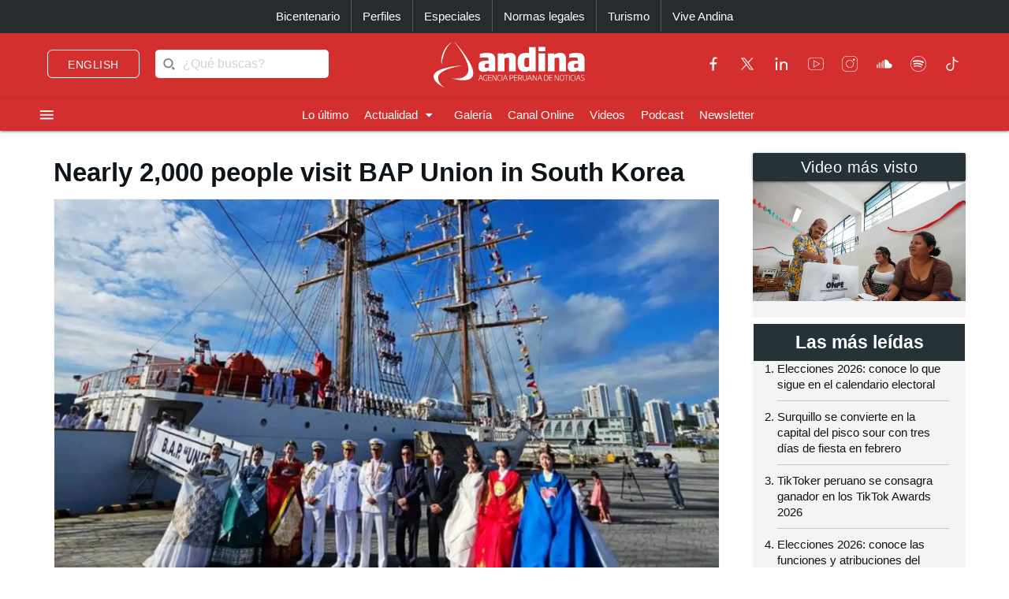

--- FILE ---
content_type: text/html; charset=utf-8
request_url: https://andina.pe/agencia/noticia-nearly-2000-people-visit-bap-union-in-south-korea-955118.aspx
body_size: 169871
content:


<!DOCTYPE html>

<html lang="es"><head>
<script type="text/javascript">
var getQueryString = function ( field, url ) {
var href = url ? url : window.location.href;
var reg = new RegExp( '[?&]' + field + '=([^&#]*)', 'i' );
var string = reg.exec(href);
return string ? string[1] : null;
};
dfp_demo = getQueryString("demo");
</script>
<script async src="https://securepubads.g.doubleclick.net/tag/js/gpt.js" crossorigin="anonymous"></script>
<script>
window.googletag = window.googletag || { cmd: [] };
googletag.cmd.push(function () {
var interstitialSlot = googletag.defineOutOfPageSlot('/21678864329/Andina_Web-ITT',googletag.enums.OutOfPageFormat.INTERSTITIAL);
if (interstitialSlot) {
interstitialSlot.addService(googletag.pubads());
googletag.pubads().setTargeting('AN_Nota','');
googletag.pubads().enableSingleRequest();
googletag.enableServices();
googletag.display(interstitialSlot);
}
});
</script>
<script>
var anchorSlot;
googletag.cmd.push(function () {
anchorSlot = googletag.defineOutOfPageSlot('/21678864329/Andina_Top_Anchor',googletag.enums.OutOfPageFormat.BOTTOM_ANCHOR);
if (anchorSlot) {
anchorSlot.addService(googletag.pubads());
googletag.pubads().setTargeting('AN_Nota','');
googletag.pubads().enableSingleRequest();
googletag.enableServices();
googletag.display(anchorSlot);
}
});
</script>
<script>
window.googletag = window.googletag || {cmd: []};
googletag.cmd.push(function() {
var REFRESH_KEY = "refresh";
var REFRESH_VALUE = "true";
var mappingA = googletag.sizeMapping()
.addSize([992, 0], ['fluid', [970, 90], [1000, 100],[1024, 100]])
.addSize([768, 0], []).addSize([320, 0], [[320, 50],[320, 100],[350,100],[390,104]])
.addSize([0, 0], [[320, 50],[320, 100],[350,100],[390,104]])
.build();
var mappingB = googletag.sizeMapping()
.addSize([992, 0], [[728, 90], [970, 90]])
.addSize([768, 0], [[728, 90]])
.addSize([320, 0], [[320, 100]])
.addSize([0, 0], [[320, 100]])
.build();
var mappingC = googletag.sizeMapping()
.addSize([992, 0], [[728, 90]])
.addSize([768, 0], [[728, 90]])
.addSize([320, 0], [[320, 100], [320, 50], [300, 100], [300, 250], [336, 280]])
.addSize([0, 0], [[320, 100], [320, 50], [300, 100], [300, 250], [336, 280]])
.build();
var mappingmbl = googletag.sizeMapping()
.addSize([992, 0], [])
.addSize([768, 0], [])
.addSize([320, 0], [[320, 100], [320, 50], [300, 250], [336, 280]])
.addSize([0, 0], [[320, 100], [320, 50], [300, 250], [336, 280]])
.build();
googletag.defineSlot('/21678864329/andina/header',['fluid', [320, 50],[320, 100], [350,100],[970, 90],[390,104],[1000, 100],[1024,100]],'header_ad').defineSizeMapping(mappingA).setTargeting(REFRESH_KEY, REFRESH_VALUE).addService(googletag.pubads());
googletag.defineSlot('/21678864329/andina/top1',[[320, 100], [320, 50], [728, 90], [970, 90]],'top1_ad').defineSizeMapping(mappingB).setTargeting(REFRESH_KEY, REFRESH_VALUE).addService(googletag.pubads());
googletag.defineSlot('/21678864329/andina/top2',[[320, 100], [320, 50], [300, 250], [728, 90], [336, 280]],'top2_ad').defineSizeMapping(mappingC).setTargeting(REFRESH_KEY, REFRESH_VALUE).addService(googletag.pubads());
googletag.defineSlot('/21678864329/andina/top3',[[320, 100], [320, 50], [300, 250], [728, 90], [336, 280]],'top3_ad').defineSizeMapping(mappingC).setTargeting(REFRESH_KEY, REFRESH_VALUE).addService(googletag.pubads());
googletag.defineSlot('/21678864329/andina/Slider', [1, 1],'slider_ad').addService(googletag.pubads());
googletag.defineSlot('/21678864329/andina/Inread', [1, 1],'inread_ad').addService(googletag.pubads());
var SECONDS_TO_WAIT_AFTER_VIEWABILITY = 30;
googletag.pubads().addEventListener("impressionViewable", function (event) {
var slot = event.slot;
if (slot.getTargeting(REFRESH_KEY).indexOf(REFRESH_VALUE) > -1) {
setTimeout(function () {
googletag.pubads().refresh([slot]);
}, SECONDS_TO_WAIT_AFTER_VIEWABILITY * 1000);
}
});
googletag.pubads().setTargeting('AN_Seccion','Nation');
googletag.pubads().setTargeting('AN_Nota','955118');
googletag.pubads().setTargeting('AN_Tipo','NOTICIA');
googletag.pubads().setTargeting('Demo',dfp_demo);
googletag.pubads().collapseEmptyDivs();
googletag.enableServices();
});
</script>
<script type="text/javascript">
window._taboola = window._taboola || [];
_taboola.push({article:'auto'});
!function (e, f, u, i) {
if (!document.getElementById(i)){
e.async = 1;
e.src = u;
e.id = i;
f.parentNode.insertBefore(e, f);
}
}(document.createElement('script'),
document.getElementsByTagName('script')[0],
'//cdn.taboola.com/libtrc/editoraperu-newnetwork/loader.js',
'tb_loader_script');
if(window.performance && typeof window.performance.mark == 'function')
{window.performance.mark('tbl_ic');}
</script>
<meta http-equiv="Content-Type" content="text/html; charset=utf-8" /><meta charset="utf-8" /><meta name="robots" content="index, follow" /><meta name="viewport" content="width=device-width, initial-scale=1, maximum-scale=1" /><title>
	Nearly 2,000 people visit BAP Union in South Korea | Noticias | Agencia Peruana de Noticias Andina
</title><meta name="description" content="Últimas noticias de Perú y el mundo sobre política, locales, deportes, culturales, espectáculos, economía, y tecnología en la Agencia Peruana de Noticias Andina" /><meta name="keywords" content="Agencia Peruana de Noticias Andina, Agencia Andina, Perú, Peru, política, deportes, culturales, economía, y tecnología " /><meta name="author" content="Empresa Peruana de Servicios Editoriales S. A. EDITORA PERÚ" /><link rel='preload' as='image' href='https://portal.andina.pe/EDPfotografia3/Thumbnail/2023/09/11/000993332M.webp' imagesrcset='https://portal.andina.pe/EDPfotografia3/Thumbnail/2023/09/11/000993332T.jpg 400w, https://portal.andina.pe/EDPfotografia3/Thumbnail/2023/09/11/000993332M.webp 800w, https://portal.andina.pe/EDPfotografia3/Thumbnail/2023/09/11/000993332W.webp 1600w' imagesizes='(max-width: 600px) 400px, (max-width: 1200px) 800px, 1600px' />
<link rel="dns-prefetch" href="//portal.andina.pe" /><link rel="dns-prefetch" href="//securepubads.g.doubleclick.net" /><link rel="dns-prefetch" href="//fonts.googleapis.com" /><link rel="dns-prefetch" href="//maxcdn.bootstrapcdn.com" /><link rel="dns-prefetch" href="//platform.twitter.com" /><link rel="dns-prefetch" href="//googletagmanager.com" /><link rel="dns-prefetch" href="//fonts.gstatic.com" /><link rel="dns-prefetch" href="//google-analytics.com" /><link rel="dns-prefetch" href="//google.com" /><link rel="shortcut icon" type="image/x-icon" href="img/icono.ico" />
    <!-- Compiled and minified CSS -->
    <link rel="stylesheet" href="Content/materialize.min.css?231125" /><link rel="stylesheet" href="Content/style.css" type="text/css" media="screen, all" /><link href="humans.txt" type="text/plain" rel="author" /><link href="https://fonts.googleapis.com/icon?family=Material+Icons" rel="stylesheet" /><link href="https://maxcdn.bootstrapcdn.com/font-awesome/4.7.0/css/font-awesome.min.css" rel="stylesheet" /><meta name="google-site-verification" content="GumIgFFGlsK1mwXaAJ2RyVuySfzVsJbw7YGKFE99LbM" />
    <script async src="//platform.twitter.com/widgets.js" charset="utf-8"></script>
    <script async src="//tiktok.com/embed.js"></script>

    <link rel="canonical" href="https://andina.pe/agencia/noticia-nearly-2000-people-visit-bap-union-in-south-korea-955118.aspx" />
    
    

     <!-- Google Tag Manager -->
    <script>(function (w, d, s, l, i) {
            w[l] = w[l] || []; w[l].push({
                'gtm.start':
                    new Date().getTime(), event: 'gtm.js'
            }); var f = d.getElementsByTagName(s)[0],
                j = d.createElement(s), dl = l != 'dataLayer' ? '&l=' + l : ''; j.async = true; j.src =
                    'https://www.googletagmanager.com/gtm.js?id=' + i + dl; f.parentNode.insertBefore(j, f);
        })(window, document, 'script', 'dataLayer', 'GTM-NN7VRM2');
    </script>
<!-- End Google Tag Manager -->

    

    <!-- TABOOLA DNS PREFETCH -->
    <link rel="dns-prefetch" href="//cdn.taboola.com" /><meta name="keywords" content="Peru, BAP Union, South Korea, visit, visitors, Busan, great expectations, bilateral relations" /><meta name="description" content="The &lt;a href=&quot;https://andina.pe/ingles/noticia-perus-bap-union-lights-up-night-sky-of-busan-954781.aspx&quot;target=&quot;_blank&quot;>arrival of the Peruvian Navy ship BAP Union&lt;/a> at the South Korean Port of Busan aroused great expectations." /><meta property="og:title" content="Nearly 2,000 people visit BAP Union in South Korea" /><meta property="og:description" content="The &lt;a href=&quot;https://andina.pe/ingles/noticia-perus-bap-union-lights-up-night-sky-of-busan-954781.aspx&quot;target=&quot;_blank&quot;>arrival of the Peruvian Navy ship BAP Union&lt;/a> at the South Korean Port of Busan aroused great expectations." /><meta property="og:url" content="https://andina.pe/agencia/noticia-nearly-2000-people-visit-bap-union-in-south-korea-955118.aspx" /><meta property="article:published_time" content="2023-09-13T00:00:00.0000000" /><meta property="og:image" content="https://portal.andina.pe/EDPfotografia3/Thumbnail/2023/09/11/000993332W.webp" /><meta name="twitter:card" content="summary_large_image" /><meta name="twitter:site" content="@Agencia_Andina" /><meta name="twitter:title" content="Nearly 2,000 people visit BAP Union in South Korea" /><meta name="twitter:description" content="The &lt;a href=&quot;https://andina.pe/ingles/noticia-perus-bap-union-lights-up-night-sky-of-busan-954781.aspx&quot;target=&quot;_blank&quot;>arrival of the Peruvian Navy ship BAP Union&lt;/a> at the South Korean Port of Busan aroused great expectations." /><meta name="twitter:creator" content="Agencia Andina" /></head>
<body class="grey lighten-5">
        <!-- Google Tag Manager (noscript) -->
<noscript><iframe src="https://www.googletagmanager.com/ns.html?id=GTM-NN7VRM2"
height="0" width="0" style="display:none;visibility:hidden"></iframe></noscript>
<!-- End Google Tag Manager (noscript) -->
    <main>
    <form method="post" action="./noticia-nearly-2000-people-visit-bap-union-in-south-korea-955118.aspx?id=955118" id="form1">
<div class="aspNetHidden">
<input type="hidden" name="__EVENTTARGET" id="__EVENTTARGET" value="" />
<input type="hidden" name="__EVENTARGUMENT" id="__EVENTARGUMENT" value="" />
<input type="hidden" name="__LASTFOCUS" id="__LASTFOCUS" value="" />
<input type="hidden" name="__VIEWSTATE" id="__VIEWSTATE" value="x8dMsXXnxiQMq8ZhpJNj5qVGcgKTJgsLM9SHOGLSrcqBjJrRMo7CaRXPfnDgBxMOCKt5Uv7lWD9/MtGrvGuO9fHGd1qUoef0QTA4s4k9/yJXf3bXd/wSecjDNHA98Nlo8CYQ+dHuD8Ouro4YbZcCYi843VdkeuncZCWZF6SVXj39465gRFqxJ7KKoLauV3RZqE5Z9A8fwoDp4SITnAV8D08NWFu5aY0XFYsT32e+VmN8mizQLrAnp4rw2cM252phCINzBaDinezTR3/5yaVB6lOxU4C1hZyT/iTBwJD5rj2cbaj0cR0+9HQHQ4OjtGVOWg5b42jBLa6LGLrDWmiksnUlXw0rOUe6T0dzbwDtxi8Txzx8XUYmw9mucFr/UbNcO5daxbbveRmI5Bu8n9UGsbcbiwUdkw/34c6J7e7eCwbWETbHMrKyvhfqe6pEo5apesE0S/VNDYfJwxZT2x5uuh/EgWDqE4OgjIJEwQ624mJ4DurBmKHOYll/RDfoEMOEL/oyxo3j7CKTMlPCtvfeFlc5eKvrbl2oc3cRem94dGWZPtmnGLqFEWe7dLE0NXVKPTiRdWp/uoUXe6/YoQ8TNm5caz4kpFknrXbV5Ea2bYbX1anO8948iYMSym+ShaLmLPEeX2P+Qy9DhrkNIY4LLUjoGxAXWKWIWaVYg7tw+rCrtWJkO/fzdrzD2Lcxm3AdPBhJZ5zQVRjCAM2pE6rXWadpw4V8TYKlhbhwkMcp0Xrsyq4eRFXlt8fjPAp8M6ubGwMztE9wF2Ld3Nkry96Alq6mJ2hYwQpPh8/RCrNCbvngfkbrPExE7uWC3/FfgpPF5UE4WawWLmFNRbFRZJic+3oa63OBPW4x5DvrM2ylPoI2/[base64]/NCdRiDric2KATrnpJi75B2r7PNqFDAp6YD3s786TSmw4O1ubxh0fl70kVLcLvEe6+sgp9OFxE1vO4yD3EKbluWwD7NuQFkpSy+h1pGOxFKBt2hsRJFLnJLRk8+40cSxhG19oV8IQmWKnYDZsFv0i5+OhQi2XhWbTN8BAYnG3VmicAnnB3OWihpyEeadtksWhzcSYGLs/fAMN1HVNNScgpaDj5eubDjb0wKHpOqNlFHNqcDtta5hhyKwC08ua9TGwIf3u0UdhHyMEEvD6bhjSScWu8012Oxi0Lnt7HLR0LJE8Q4Tfl/3p7RMwn/7zi8Wda9lFqA+PjTkf/vM7blTEraTJlMBZ+2WOqxJ892Z3o/DC645mUZNVuv7orCxj9S609kurDrlk6c2SDfjbAW3HgthQKdSDNsl8RA6IB6uv/z20DgNQMudrB6N9Dbazs/nv+1sTRQwEUXU51/MPTLkbJC700Vg96eoC68qnQ+XE6bbzEfgp8u4bcWX+GgWLJA53lzBAfF8+bPVtCHD6SzVCgZYFgRjgcHmJc3210VwhzjE118zAi1DtD2/DLVQRgdxRQXuUSOpP89t4WRXcG6AgkeuIwcyCAbPexMNtfwgPthzT8ehXZIAt4RLApZwWXmlGcP1iJt1PoAnkf/F8p7zrcNpx4M/tfYPT5TE4gPI+lFrV2pN8xarM0K17RMzvyUAjHkaC4BYCd99mPZ0PEEWcLRRW6v8/8gd75BTr0R90lNJRwC8xZDT1L/Z2NRS4l/wEJoyBInEjboxfWAjApgksgQTf22AFU53KIP6rptX1UkjZbCayM+8fPifn+674iuSFt32ljaYMs/zFr7nUy9RfzKVSUvMWHspG6qPyk1wO38iEDni9VzfR5mrPT1EQJQQEL9jlL5qUDxz2qQQDSUkwBQ0MFCrjlPG4YGHd+a+gXGeJvd6K0s6AovRI/uoPTrDSU3kH5UMdsj0uAwhowo1W+wCdWvuskRrmszuy6NZeSpsuHjY9Nv6b5j5HkpX7ICH6Vxw+USzOpePV0awJfroxH7cFf4jDDrz4HIKdcFvTFltjIIPySIe3oKdTIsekC1ijPx2pt4f/ye68Nb2KUwURDgHG2lF2MSUaAxvclKOCLDcyQIoQ+VaQfw1j3qdhcPpAoAy4c457EShldPMDMwwKT7TLWW4r65XvqjdfL2iRQ7Ju61+Lu4p1gfRkJduHYWD7fSmhQV8PQLd75+g17tLjJLIVE2EcBBmfU3p/fMlVR3Kk1Y6jRHKZxpCCm83ykWv+oJGg+e+i5/Y5UfO9p/SBRtA8yw+kh1d84MJS3HsDLslSj1+JhawIwiTio4g/gilFhqnBuNIUtM7YVvolkgFbi8towOgQsFNbEh7ADfp7YyGiQvt3UBBwncf4VGRpRWc/7m5eQfHbuqFmeBVYTzevDB+Pn3BmEvaZhm6GBN+kL/CpOa3S4xPNFtFfh2bAuosOnglMKGtLkssIT+/7lvTtMgQwd0KnhwCRyNSCA21DrucWHs8LmwX4I4ApGMe2ebsz2m1dR+qGPK57Hc7kZl1cQlMP39aJk6aYa1QMt9SQtgAhhVa0E65ZhCaKqEWTrea3FzDkakYokmYgNz5aJXF9DW1wJzAz43bohyv8y8mvN7xq8N/oCorbygA1qjbd3Ckz/aHgeZJUDGg633F5ZSMgQwq5SvGo15I7J9HHSKvXaTWtS/mEi27TtKJ4Zj+9Z/rGmAXBZJqLgQTfUoIQr9uGdkh10lWc9VGGnIfuNArmWrtt7sUfEy+Jr1yoZaQ+hZIa4yXvAQIjvSeC4kr7wdMunK3I2HW5ZwlWvRnZgqeyawuTQdXCbHn5hK737+UGapXqTaQPsJ41F/[base64]/H5TbDEkeFZ14Whv1kkBt4xsBKzhh28UqDwkPl1YDFHHS4xkW6UtZKgP3pSw+XxkokxNLtc9n98shlXw6UpDnlJtBlgMLkXjetRgvW0BRF7GakKskmXYj9vvT7PZzOtrsl/llFZO+Lt0eLpYPEeBR0DW/MPU+FHrCOUeVaDUWhUOrzCQEhmVw5uZ9Mzydv0deEX26cPBCJ9W9hkQ6ryhoG4WWVmhb5K1iV8RuhWRPT2giQMn8LbEnnD3HpUeWgSU5lT85/DXhe2ot4XvbVd2W0V9ypG/1514URanjPpKaMq0Nnza6AgmtNKcJNtN0mLXlPtKzVFEJquHpENqASW5mZsfF0NEuMobMdD2I8icDDPmJknZDv4jqlO+ioHmKbbYhwD161zpuh6+UWtkvSrpSU4Lhyahee0FG2jIO2nE11/aZtr61ZhJ/AwrDgC/IgS8zDb8wUGNnQ6P83mQzWRgZhqCd3EQQBEQ4seNXxsq8lXL4VxylOamasbikwB+WOMZclGoxJ8KWitxI9yyvt++N8eLZbGuTwCjj/mT4PKoZKZ9lNrUjdreRiwnaZ6LCE1dR+EmFs9YdQAwxqRimywTDg+NK038h8OTphRrDxnY0+6I+mF41dXhAA/g4VlVKKwNGtEU/JBcz7aqOLEcmpPoanURhCV/Hp94t15kx9lxoSrflLMDMRna7TRuRoh6bPZjIxSLdFgeVsB4s8pujFGhlEKnqlFBEFikKZyX4r//cSCnfVayomMtpWugU6GlqQ3GD7hdn0I5IfMd/TxXkn4MR1kzg9ju+7lKdRP81atUbpU19EN4gVvV6KcHjiPK1e4dEJQFG8pchEky6990DwB8j4S3yUBEh4ylMPK2tGKEyXhUhnEUO9+HPP9hHvjM6xXaS0ahbPZsaUa3U6scGsDouBw/yOE759O05RVCms4dsJ/M9AXUfh2fekurmnoqIP9KQqQcToR8cKHTuflOlB/Sg7yeq6Oz8mZ2anassJ8phJmgR/cf5lMBdp00NBZpf8wGboRxko15GH+qziTdpYa4TKgfgJC6eOViMij/m3ETH03AM7FxxCi12bQQZGeDOEco9EX3kWC79w18Bh2I9B+/HPb65TVtrFwVDpb1OdAtYjNY/teNq+mt5HaFoPgX/WU8PduSXSLtU/y2/DJOoSdMI7Ybn2Jod6I2nC0cKUfz92kLblJMF2lc4SnL5ozu/X/94903B/FyUoM0Nx8gsueEw7sjbQOfdcsxt3QVYdH8OjGSXye3nIBaoeWywNrSPMMMkFVvJ8emPUQE204wsGTsCWjBXzlX2Zf0thbbgZnjpiL8C38wnb0bnYq0d5y0TOH4pAKL7v+7xSkMVqgGBJQtwT1l2TsLNeh37Xr/6n3juyVEgmjDQFBi3bg4jjvKQvmN8PZ2E5iM2mT0ZLbX4XQw04J0qPxS62LKKsX4NjObszOrYgb2jDvKi7cDNIxAZm+58szMODCUImW+bNu36REl729E/NhDmzKkH4cMGujIElOWsM6v1s59m4NpkJT6g23ZxZOhHCoE0g0kV2n2iP3Zctbtargmd/SNJEmwk5x5g24HeF4czdFyLSjB3uuM8elJrSbG+cfkZnIYXaA+IwalEshWgxlspumRp9vmBlgDqYEPKq3OJFCNzwU0ut/vsZhetQpugNjBvVQru9sZU12DCqv0urC1dTg4/eezuid7AoQhYfEr89b5N7No3rXoaN8Y+UghjL0B3lF5Kgd29/Jj03Clb8K6Gdwgfd3Nv+oZjObiz5dV6Hfgod+P3oMh7HWCWRhZv8dlCLf2eKea1/qDhOYPOwy/wrheF4ctSh3rpOqdwpcekCLyCFZDJ0ki8Ecng5gqDYX4NMqqIXKMxXn+fGPGbbqXArSX3mG0qziHl//emRATHjOa7RPFCLWXj+kctAB0IZ3jOsf6O2OJw3inG28yxh4AozcKXgFksSWZwV6MPS4IfKKjwW9IR9GdMFdLFop2N3tVLytkAPwB8FTWRXJ+2sBVZO96XV+EOYT4YRNIfhTgXepA12DLDv+EyW/cH7KNGBEObuOxECEcOEAEZ5Ubdjo9jlG7/4tGz3v8l9S8vyiq9RNMFGOa5oKizVlxGdPxuNURaFhg88g2Mam8YI0bur/dNIn6lpc5fbuFI6Pu41kegOo+czd6bmbEJyCzy+yZzbxtsR26jPX8DIB4RTQVxWdwcXDIsuA4jyy2h9V2+WeVkTaR3ENmhNGob9f5YeriDjU6P3wDM7ElkHxGBoV2DLvVRPT0eYVbVB5tUb/rXcxBEBUDvBRl3iib7R+OqR8ng5gQNExDoYL5mSRe1zkBxMBZ9USZGIOQOF5kAXFIK2ZKhy6VULSxsNfXLIWWH/10fuYaStK1fpU9GdQaITqw7I/Tu4qNKtaRjuVhZWln3Tr3I4cNDSOpAq/B4YTiXC88eneKYAcd5eV9KuJxg/0mDFAFwYphk0jAw2+Mp0bCGoQm4x8LZVGySmQsKCflyY3LVOp7UYXmmjjanBTwti7Gal4IaRSZ9S7CudTrdOwfO9GitgeGInSM0jP2ZHrfTS3TLxZDAEb2nIaxD0j5CHuFvXgR22xcf7TVlNnXPrMOEgAbe9X0+SI/xQJaFCA24Gruzn89BIrT26jq7cP7PiMhuScrbBwq/hFU06l915ucKS8/pxiyf9UzsUasbMOpChEe0YmIpy8PiE/XpH1AHfEb9AQ0XKjUJhcYb3/D/e+Rz4HHJ4s4cC7/[base64]/FOmKAuupCBlYKvO9oFNJQo0o8uVS14FKpGO176a5V9WgoJAUD4GKmzUKCEp0mO6CWTJvMzOlsSHPxSTk/[base64]/7nkTKve1xyLVxayMADapWY7cBhTOt8sWNqw5YEUTBses9E/fuRh4YIZPVqhydiaC3utv1rlclYnB1qyW1equ0t+cKQYqVw1iRqqfbpR5+ukNena/Q8s6g0wM56SJ0kL2Yz6/oqwd4ZBV295vc/vOZL6cACOb24Khp9nSZ6cBZjCc+qrs466IeAEyPsQ0rO1QyDJgx5CnO3Bg5L4gR87+gozfoO3oLmuHnHDct8WD/uyoXoDCrJlIsJtJqay+rlkZMRSLGCeIrmobeIMkTLvHy8TXZ53kVnq1qSC8MCcvfzE+Xp3IUpjsxDP5lLvUIcAeagcbYqKMMak4BOyl5bl2AXuSmsRjFUdak0UZL6Vyedq+avfZgJiPwkfy2ieMRWe+jR/t7W+6za3dm6Yr+m1kvUl6oenctAH4TrUycVLsRIFxcFISlatV0X8zgae+ObV3SLv2cf4yfEmYj+oy7jHwrdU/Op7euA1ksrSk+99QOHE4jlNze8dVHRYbJWCdUbF3gqZVfHqqrjvlJMA4T2XCWoY2X9KCw02rhqMTAhSSvmXx5m+ot0fIJWOU2igEKV6Jr6LEpTUIWr6AL5cTmHu9sz5tB846inNMmUkWCE/9cHu0E0uQ7qZGeGCg2cTCbdMa/LeYkFzhtVJKvptl/2Cs5HJ2Nz8KcAr8WYVf01ef1VhtTO7B+ArpHZRgzsa8bVz5/[base64]/1t4fSrDof/Ir/giS5GnWALBTa6tv+TuI658ZzAzvsPr/gJf9oxbquykH+ah9adwmBekm/K3k8zt7iiGl9dWsuJQHyuL8RSO8XA7yFqoyY/XrJbKMkdHV/TSVdpaNpZi0TNJOx/jZ98pqRrqvMwcdLWPfK8YLzt959YBaWaCkr960b4MgaKLn3rcWriOMjEkUFrm+Sn0im6eOioFZZrTIPfl6YrxNyxnO9xBegFozn/r4zlRIJ0xiIhlHfJ/5rG/PoJnZG9UGebgijxTlAp5tOmXxKAiYLIN4cliJOj6a6fjjIe8ZAaNJiRnZeEEh/mZbdTX70G7gfHK5c3NqkbbNEnqrII4museBeoLyl5c6V1jGMXK4J8sH7kW+3Zyxl2hnOk+JuvhM3WwT+jYoEL+vKjnSOghA11ZmWFWXzatI/1S9E1kXDo7+HUG3sYqA5uaC0tiDa85fGnTH0V980dOaDdrLr/ba2c9XIRx3VouCZw0T6mIKJOAqI1IiFroePru+KrvU5IGRzokpy5N9Qua8k73/qOfep8Z9LSapYNk/UZsN5Y4aMlJ1sREZWm9bUIPedRJHWhbOX9Rh4RZkvtfmRzFOcPI4yjntYW6HPwsDrLueDzu6kcDFWEzwQrH4ZwWpBvBp+zY4Vz65mSng7AIjG6uDkp+g2xQQJ7CK4QWjTwgjqid5ic08kCwjRjtUfrHGOrDPygbUyQt7VNwKc6OPwEjpsvMPjReptBbE2dbJCfYmOcZ/PGbo0lPcwcmMkewdTKZ1nS4SXkONKC4kp382IUE2l3vYc/dVE3lGAz34XhxZdTrGDi6H+lEqk97dbBk3Jwx444mjWajuNtNAskh22JutYRixaHXdxs6Cc6OLIaQ/J1l96WsrDaZJcRqqu64R+q5S8PKr6KQJFDEh4ZKnhPLoJzEkDowZici5LMQ0qEb4XR+isOpbngwJ/tRJ7B+Qj6qyQl1uUgt+yFwgl403666NAx4OFqXsOt9WIXeyNemKkW5BPbr6Dh5litdZkY+KtF9dE7tjURlgTh1BC7QpzbutEs3FCpJvV8lbP33wvxAjy7hqZ+V4qc8+VhwZDvfIdVtN1J4yoFOzNuCZ6TUJP/4vz+DbWR1OYL6CT08taotVWuvQp8Lfd1BJuJQRemDs8vmXu7sec/sBI08/0amhFboKjYNQAiKVpMa1qWtPDIBS9Pk1vU5Z9ZXi0z7m9ixD9OtEGHce/Ax0oXBf87BhDK8kgLqYHXxzrHNe1saBM9CFyl9L3yfXqMeEJ46MEQ6PMv0yYLk//c1TYtD3sYe8Q4k9PFT53G9DAH/xyIdMx3ofZfum6cyE7UJN9j/KvR0VPCoIvyOQ7CfqgpRtHJSjiOom3t+mPpjfsilftA9i68P8FLbOof64cNc2wZhmFzbXXBodv2kRwblLuoYwE94+zXr/1GHUBqTpw8QWzwteVM7x1rGYCOMqG0XQMs9op6+KfVXJLU3ID12nDvylUtCPeqhOr/z91ffHP3SMDo7mNHqsZ/QgjBx4SayvLhDvAEzRHYi0EnhMDEcc6wDvvd+a+YNdS1Ml1QVXxvJ5whojrkrwzARdXFAKYEEv0M6HY8O3IK5NIijjmDIVmPJUJVyamzYkZJX7Mq1COzGuK4pkQrjmEhCebGejx9Hw7bVHwlJaVkW9oh+vgiSLaoNW/99GAGqQdoQY+Yhtx6San/vLfaIGOTOUKYlex8ZU8RY9oVMq/abEvCpVxJ3O5bS8Naqbo3H+jhJm9EICs3GAmOlfAehesD9D+PNlTcT4cG8vsji1qK8yyUfOzNqYMT8HvXRLRBS8Qkcnmm8HNASqgwmJAeMQnI4ilz3C+hKTJgyDbK9DI/lIhbwv4a0avHFhk6skprI/HeK1otIGh6+HzJM3+rONynWj7FBNaruMisHrf4+vCynpXYi1geJecnp4VeY0rBAf7NXE7qrV01GOhDYKxRl9bQbT6s1h/Ans9oLRd6GnUIBKRq27vLAwt6YAKMdw5K2A5xVkCQNPpbWq+fIka9x0StrTgwE7Kq1NUGa3RfKI28aXEejRxBWDm48oYQAW8NNEoaE2/7GsCBFxe1XIwJhGLIjhSLyajrbSnX70hDzqrVX9UknTPC2kNjTh7BWKNylOAd2qxue2xC/yDDzRNNWsWzZfPMNCWpVsSISZBihbTcI9gbEscQBAQIVzTLveRT3mx25XT/NLQ7z6XG3Wqoy0yGewZ5posaK4PoW0xO90auLQb7jOggUtoo29v+xUxOdXicLQrgqZvQuFi7l+S0us2xB2U3rdO66OF1BizTvE3shyuHvFjejLPuDbgaLLF8g/YdGUWV5dZvgk+aMfqhrgK6DhG49X5sYM4oGt/1oMyzCDMZbJa3DH1UUk8OICsiKciiDNoR0Z95416ID80bgXSWq417TR4Lr9lEKJ6g+786s5qlYvERS3N5t+mSZj32NLXegyVmKI7OfSB6O9pMbhi9BrJ23g5EhhGhaAhZEaTjfUOQK8r9mXMtZHGoyOQk/pvoOYkuU8PUgMHPJGcOtZ0UPqW0ZgzeBteoRxxFIPzudC2VU2/mxzh0BIlM0cJt5OjgGiSDN3NGp7qLVEzWV2L8592U9+JE3MtK1Tq2EYpbbs50dtg2xyaba5srwJkwO1OLpe0/[base64]/tPAYgAavM5GLpD01dVkGXk+8mhDIHRug7m6j0wakGa8/nZ3XN8d1MojM33E+P1bVKR5gyV1SuVrYdMR044gLau/xq95kZpebvvC1ZBqdw0wbqg9MArjNRnr2Dtqwp0IR15SQxpSpvfHHo/RpneuYJhr4E9dyFwzmBD7gdTnKRw/0Pn0cv/N+TiWvpfczKkgY0qalUEPmVAtdjXBpC931bJNplcbqbTRMUHfscRbjvWR43DD2GQA1K5/9nMKTr5otLGDwAaQkZ7fHqbgnvLlVWe/pEVs50GBO2dbAyAybdSW6gB8mZIeai+JGChQWTatuXt4Cy8mULpL89l5wikjXNNqzc9lS9UyOGyyt32DX+cwHjY1huzIVWEHaDFbju+RV9OW3g817w+02RMr0in4alZHyBRi4nH+tpgWpYQ3jV2YpTNGHNPoXobgMICqRm0IDRvXCD0VVElHuZUoXzW0FlvMWOiM2/pwGX3y6jpvWRohgh+ClvRQ6N5C4UlBbnkwVhFL31DfzUadCX6JNO8zYZXc269rj2a7VfPWDMsty+sY/sI2FFOQMEWmqscTgLhP7nmgCpf6mx2iWgbjzIRVxhY6Y+eaOR55Kr3cPCVr4z/LDP+WVSzuhjfeWy9kVDNFwB7hGzqE52OxefM7IuhL5zSN/QcpSkDFZnGrYwA+m0UK7EMlvbkjaoSdf1xb4lZhuj4CEZxlWEg9b+f404OxnmgwdarEGCgpMGIMjSZAyVS8RvlMU6oQh/EREyoNfQAvY/vH1bExUXXZfdlxikcdSOLYzk1ugPD6u6mFoBNQXn6/roRHjNogJ6jkOVPDOmwVKHht6S56sr/[base64]/Llvs2fSeJH5auAXLyF0e12h0R2IYuhRKA+68XH2MhzFW+SnwJQfwM6t0VDhi/Y56o4aSkWqQMUzZnWrz/6yT3J8mwMaDNsr0cFTfqeOg13Tjk11TUqBuv+niZxD/lSYqs1JA2ZRuORDer2XPkNE4PxklpnLYJYljbPbTqhf5dXv/AOPrgQuhSOUsma9AR9u3YKEQGZZ2qgNPNXNGMeGUR8l1EiNbIVirpx310PvQoVz6N7lAGdPolwDaxUeXA0/wQsCm2aY/uAhBczCLkS+psR0h4y8/h1VoU/eYvxySEwu+O7LNm21vf84q0qytNpYu13uv6djSCfcPJ/S3XGu7teX7WnNWPDvvDbzVqCOzfZJMyr9I7xEi3CGpmT3SAH3TFg80aS9qoBdasY3mwF4PE/Am0+N/BCIpyh7jFST5AKPQ1jRbLYj0T5zjbsDG/EteYBlKpmNyo5nn3Nd4kjTo5Humb/YMFytOJFxV/TgHGiIFeE8CEPVpfEdPt/xJ4phcgY5lbK8n4JzzBjHHy5V8ilTpBancJ7AoYk7+WdIKX/OoijIRoFHQtRz0EyEMrYUa++OIpFHzYzM4oEMaxyGTvOWoyKG5x5CvN9SOTwWTZwKouovvSGZlQ8/zg6w7Us0barCSgXkgB/M6SBaE926DI5ZmjQFgHLp61AN7tLWr31A0eSVIfNNWlqmL8j8jyiVpt8FEqV0KiPs3bm8UdWinRnrFaRpcbsfkA44u8KbPFRUI9UFqmto9O5N/HvHS0Q5fgQ7td7e53eWDdhf8Caust5V29h+4t7jNznnqtDfX1442TaY0sp3DM69N0tSqLmNw66nkbyFTwYhGxc7q7DTB8O19Ei732HPNNKadzNcb6mXlKLI9nAjWxLjLvqzrg5MgL1GSdT//ux7n9VQeMfCslnPpBoY5kTpLzL58R8GpkEoed+cMoBd3l/BN5PLRKVLlps2mJ4eM8gpeVr9ZQJaNJUjSloZ5QWqf/YnQsYh6+PDbydxg3+EvyKFGtZBBfzxAP9WpbrmIADgILOZJfBAabPuS8vBu9am0mnmIuiGRyQKvo5wfHM5IH6OERJVcWP+VAw+3tf7qyn2WHysxAWDuNV2ianNGoO6SQ4LRtbvcMg5Tft9q/5s+lh/3iAeNv8Q/Cg8nvUMqxhmC1b7CwcfoizF4n09iWz8tZO0+42bdQAsY0BpBVFXscQmARMwqxZzXKX15B+bu1KgvYCW2gWc3JzXJfIyJjZ3TQEnjWD3nD8no23VRL1bHXn2U/gYilWIABliGI3HVUL3VWf6mooVr9tCFia/47dMW3skHL2xHfKMpUr037XWJyE1yrIzQULZFdFUD3L5TXbfEOULz65zUkZGudYlMkN0PW4P5fc75ZkVbz7QkB1y/ouCAR7aRW7V+0TaI/io3vkNgiVtOVS7wNhlx/FftnfgeBnpBGFHjCAhoM17AbtL2FFQr2iFN+0jjLBczcRRwjh5VLr8rzBVlHeio4a53TNYlkhCew6EveOOSuxMG/[base64]/xjEWuvQ4mROk01rX6kVShylikLGSo+mZJnjr8YEmryhLxp74Fk7x873Ws+0vYDnKE1crO3L0KMMJHWCRt80TAA86gZlWI7gmrQq5q0gGln2+no2efqMbey5c5lL5io4MKCStSrpuxHioYXVpQtDsO/Mc125lx5RH/NAmuTLAPpvH5YbDLrNh6cJnHBDEpHa0XEoufYr6nqDjpKVkTY7obvWi9/7iAaHsK9znBI7MrMIRA/ZjIsptqQzglSs8ntyJYRIMrK1p/WKGzi791NuYbxQqwlPxRiv0fHbSdBB1T8fzDFfZ4MlYoyrT+4uB3YWReBqmVFebSxFbL/AxzzyAjhNT/s3f0Mls/G7G8E7NHQ054VI//PR/r5Us+uuG2hO3cr1EDgCaheH89M+XYr+raQ/X/33WfIHkPOxTv+0W+pwWS30a3cbwA8eSjAXSTnVG5JOleJz5mVuQA0O2qslsgidrWIJwYAEExt5IJ2Q8Cpn41RuWFkpkH7QyZzELcSJL5EcnBoTFNEmOjNoA0dqmtSjNMYIRhHLXYPKyBiH4eOEyeKjb/fpcfBk5nDltLtXZHrge5rVI/lwn3ouLsHV7QH/6vEmKOIsOMaiuNcEqP4oUyetF9T/rYoClWF/OqzdAhbxAHCL4ObKywV5xs6G+z0N1gqzHbwvt4J2JKJRQD2chuR8jkKEM4zHbm2gsAszFN2OmEGqaegh8a/fmRzx7696fx8tnzgjcQc39HMmCYU2LLaZ2JlUTmeLDpVb83V4nEI2li6kkYtB+nrdmRNDP+J7kKL7bONGXihzgKtGkK4wi4p3v1+y/X35nqqgve718OEeakYBZImPmRjH1O5MTEpDGCQX7VY9xWI961+sph5eEUtrmqhIG0m+rAVWU5j23qg9yW9eczON11d8yIxb3t2tkcuTFTr1hIMpMCPQuEXXstsr3rNvtKFfm3/iKJLdrAATtdTnwOGyKHRSv46+njDf6cRycC8FQfCAxiLLC5OZxwaT66ZslBkzk6W9+qTtOVaktQ5VFwyjoSBaFtV+fA3+yiFTkjNQMzGnLJLrUv5vbJUkZSVYlnreCir7wiRVnqVblrBy6bnExsIID0qpOVn2wg8BvOTBgSZVhIq6dHrubjFQDhOmTKwuZIf/OYdVSirmy9L5WPrpy2f3ggxIleTTTQ30aN6DSMWyuew0LT9YetRGHI5YGqFQBgkEpGTwMs+nrOFsQyntWPKuaTj2Y/jxU7jqozOW9wOW4fJBjA5smoHH49c+vxQIajBqRGcIk1nr4sNxHf9gfjhf1sMnjjEmPX7aZwdM/ufo7T7PxFswuuD7WIikh9TYU2EkskQIfHUHFS9Md95VEKIeANwx7XjihW8QiqNTLuK67QP1d12z5MqYW66hLZXWcRVT7AAmXNCf0/etsf36VTLOgl2N2VWrh5zCCb4+OzulOVT3B4ZKbHfaYBJOgDQfT7295zkJp+owBSpYMC/D4805u8TX6OBM6YNV1IZFdL9sm8UcVi9KGYw0XpRKzxTCnEosNVCHtP9fkl1shk8a02zgRH1Ho4izvWV3qAng6/ldW9rRSJzrTuN/6Z+C5X2Zl46JrG4MpABhC1BVBtC6jJ3sw1clQizRDDmrtQ/IVX8P4HHIykVPbpASxjfy6cL82HR/DkMlN94tq2JO8IWYI1/pxtN03H2EzOpuzJ9/SMhfigQtYbYLeHYrF8TcTE9sgiuFWfCOPo+ZYMxWsX6XYph313mcz3TJYe+g8Z1mgVHLRFosAEOyuEVZFZd9jSqwXVjVAm0LPsAQ8Fm02zzQroMIIxwyBNBFwaXeaQp3wYRI/DUdZ4Cu6cgvxj442IekQfdxo3g+AWxn/zptUtVUxSQVeAAckRy/NYoCWJEy3mSmjuspKnwjhkF19s7qBkgvtnD6iWdZff24uQjB/6tR3w+67k5Cp4xVNdRXySFdR4+cQsAWcspZyQ9yQ7UpgPNaLWSqD3aJaGxBasnlohe07I0sxgRfuKjV5zsN5imXCD5SKZ2BKXydcPGoE74xjnxL1cJcH30br7T/SQGVi2BbwFfa/53TybuINHXYPDlpD937GsKQ5dEJLjCBlJhsvRUjae0N60Lxmy7OZeYqAUTN6L/ciGFCgQcpIZU0FKzcbXg+U5tNDfKz34ENuAk7l9QjR/tiV42JLeyo0Ox+1Hi3WclOnBRnMlmFRRD6WIbZZLgxMOC6NmVJYax3pK3FiTXBr/5Nc2NWLMDB07d/UYGEKEzGArbx3T605hRe8MadwDQgFVmQGxasOpGmSrig17u/xXk9RX29Yv1gwSMQ4ZQ0/Ugb/9O7Y6UUA68GVzkUmZH5hFTkr6GFu6sHzK3GVlQeAYtLVzdSVrPht0qd8iOjUCgMZYTbsISPVRRm6t2Y82LrxmncNgKHeAsKJJAunumhyMN7FjdKxJEQjJb0nk/6qmcjCorpGe90OiALEVNWKk7eEevWfFBY1w5Ck/wLXwNB4dC2VdIyRKLfAJ2psLXY/LiyyycVTVg3rFUirlXcaw/WMv/vHZjVmwL3DKoH6IU182GGw3+HvsBGpT9gDBbiNsMbMl3A2RV4bnRTNXVAwcU8Ub7hKwnjCSWBa2Jm4rFm+bjY6ZJ1Ie5W9kK/DATTDmGsqDoaYku9iFIDUHbwBlETzEJ8D2of1+5eQY5N05J5xy3xYvuddeg0NZg3En9wcc7XJ/pLsDFPyQqPXl9RqIIUjC+ZkxJb21EF7tSXSOSgwjEmBKtqf3LJHyrAn49x9VtRDHgvISGXPFCVh9HV6ajsYFGYhAQ/JqMggpHxkwugPpXbpGmow8Ko2ZirNp71lS7BmN+p8D1StDUPYAkCSFMNKNEFM7o0vv3Ku03HUVdqIM9+kcCM5yjX5wd5w4n8+zjQK5yUbSBHUNSYbvUhrBmeVBupwEVZDqIkAPa4qIlzioUoRednXY/N1es8C4UmsYwf7k6/LirXud6NIN8CYTreTzQKsm7V8Wx13lMKbBuxCPP66hiIX3mJPLgCEDVzZHwv76sy7XlDgK69RfH2wbVP30Bs20F7cOd2KiI0gfBn37yQ0YYoJcTduW+i/qBCdVaKcSBwD4HCfYh4rh6xyrfuljygELM3G4zKL37usHaWnvgUJ8q0mbRiYaLtmNklAa7UX8JRKXqujJMEHb+4SO85K3UcJx94JNiHPhhODT/3zlyDlWo7EGvYGtL/tD93l3dnpbPhJ6fM1g4Yb66X5iE0Bn4vdsMlgmdylvl5ZIEOZFVuSQSfpQV0YY93jMUFa7qhnq2yMCyE8EmsDw0ZzuT//bz5PMhEbVH51DnaEBJ2X788y1nArNHH8/1TWeLxb1VibbRfQKV53IICrm02++BsOKN1oQNeikw2XjOrd7fdsQEm7MmMnTuf8n1bVG8jwOot2tbopZNIIzw5q0krcA9I+rs8Uh5tecq+oENke1EI+UNmlRJb4oYHhYYEoDuy/FaVz4upFfyMJlQqqPDOZTmNQSTXANIT2PuQyRXXs6Oax3lzWPgd8f4OaWinPpij5Nc0NjKP2bCtU43J8TSxGKAZ55EHFV0b4D8Ims7fZtv8idD6QWyOtYmm8EzciIW/N2uh+VSYOmXuSx/1IuH4RSOjL+h8FQWaAKkTEJGaQRGmAEWKliJl9rP/Bq4fhpK56FuPdf1W6Zfe9fgaaxrCz0SyseD5uu8rTR1xFO/O9Q03OGt/[base64]/Rha/1jpD0YTP8CFLLb3DwYtwp5mtBrh6LYnmchPHqPB4B/+prycwY/rAt2IO+w1thNU9HnIqQaJ4bxqAwExhKqY7icD5ZEgYNtvt2tanH4bWnVrtiw2SJd+W4064x1apVg5h0Y5ILnQ7N2mZTwOpGmK0u/+HCwxesNLSMLTcuBZJJUBICot9z89VZgKAj65tVbP2S/M+aPcTILsuzEQBqe3xYrnJhGzI4XnE1jJ27VOsy4CCpBNVn6Bh6lEx7J8csda71uxfYW7GQsUdJkux/VbQZEaN7DfIhRyidUKBks31sdVS18j49X3G4ipuLrXIbZ5CBnAVU8hyknabQGyiW/6BcowJIhUAOcak9Q+4qW3Q0k4K0aPmmiXajZHZxz4D0Pba3SETQKeNWcqZHRohW0wXbFSh18B0iVGVn8s/VOpsEvwcFY5dOiS52SDOzJbr1rgQ2gD8NLtBDqEbpfqYrfC+0P0hZC9n+GlTbFlItYS5Ba+jej5Y+/SbISByiERc/QPFL5oBcvDykpoJ3eoNvpYdKnt/x6/TE9e+BNnd3T5lxjJMweAvkcP5MJA5Q2lCMdegqxGI5QWPhS/TaBpb6dE7glygD3+0sKG2ylmO/heBJE0RZ25uRzEhubO2tsJdscqYjwW3fR6X3RWblbpzzEZ3OSGjCmsXev0j3dV9krecNmBqVL/uTfnN/1owGOB7sLO4LVuX5wTBlha+SVaxU4R26NjliZov6EVSD1AXe/HRV7dOehhfynN6gURR531WqcWcwD4EGHLZK6MMyticJwFj8tRjgE/ixMfVqs3X0AnyibYT/xHnM0+Xe2EauN633Lt677y6fGnrw0bGnQ+RqR8Jmua9b9P9WBUKeopMnWP/RRmJgpPHM5hmMiQy7Gdnu45Qkb+WlHh6zIVg7AgMyzhoHz9oCTRBlzICC9GHNJRvUXANAJ1USi5CXD9m3bOKgOc3NphOn8yuTcSy2h/MSqy6CK/q1j/hpRHIYINfbkd7+HuN73lQbfqwy0F8RoKtG2Bz6lJrIcK9fTFe1ViVm8F2AvC5qccEzaxcDtHvNvGzic+OAx8IgmDObifwQv0Rzv4uOwAb+PdXa/taAMdVunr4ORvJh0gin27NEQu3Ab5120CBHs23TTpfkQL1b3ZZiW+cBULwENBWUvaw0phvESAD7w95UAboGOzHSy4+JXDWLdBbifCRhW4aLG3tBhycVly7hxEc2gdUnQGe/kdPPZJM26YegVBYjxUS1B/dJf5ckoW70JeRjQIo8P4zkL3JrQPbmWCaaOaPUaz4MvmtXUNfWhp2FakBZUOinirkk36J5yINJN6llmNJWR8nBNT1+C/08zoarmPBybwKAP2gWq+Uy3TrCbAHCDe9NQl7sdaaE3zcHNWvwJqluqZ8alkpJcRHZUiSyhLi5K+MNWrzUvMqP33B0cBqotZDcFkTevR4HdiPHYio3LGT3RQOdsJWtszDB5KpC7N8sX/Tx46iJYsf0/GwvMK48FyLJdvSfom7MSqLFLp95J++itA2PXD1ap7bBfGDYvLGMUW0ZcHu/HVxZTZwmSoMmV9CxGlp32iB9npWGfVTpbLJ/ng0LOkQNc1bOldrZPBgrCjmUX/nkI6BJzGwSQzcCyBPklIfLnkvE9MSRPneX8bqUjZzZ/r9WZSs2AMz2Q5ZPUcV8fsvWiRIlBqocOgmL7zDXDhYKLLwJus8DGZVtYSggRcBNdNNcmD7BGYFU4lf6jRhOuuF8v5Me6dZYfWgQJGlraGdzs9ENvtYhLgiFOvSCZhWf1dR5HdaWI00lkJj+tqxVimFbbwrXg/hcYVb9GR9WIgu3Kv2CZIbxcHSS0Q56/NGbxLq5Zchp4VbyVsqGDFaoFfpH5sjwQIvD5r36sHrRMK4ph3WflwUkpabZYLAjZ9ox/5DnmP2ir3zB9158lDfP2DYLNTZ1SlMX6FIPwrw3rZpnafGdI7AkQGHQ2Of2TmuX+ux27M3yhrYHsX/qs3iMlQjQk4d2rdJgIzBzU22G4KV1v2+xoYoMFtNAx8kmNDjM4D6egBTikHVKJQ0OgGjVhBYo/VZIxi7V5XgJKXzWGRT+AY8QYrfFO77zoVciUE4w29GyeolBYRiMV3BdGF7KXV0qB0InQHF6nH1lOCWcaqTqFmCY+F4gIAu0lWZA7bd5GrHLxnob8x/ux3b6Y+q2tEZni/8JeoAQsRodG3WH2scR8qt0JDnBbRBBJIFxiqFfyrDjiSJijoRIpj56/w4Ekn5AgEywN2t15hLnNzC/4ricxWS4+u6VFmjxCzrCbxX9YJMt5Liaf+Q180qBRQntwC90Zr2l0gEKMprzh/Q8E8V4aRrVFXf1znjYrtZ8tlO0z0Csd2Q1Z9Bo7NsEgzwOeLdoqRfr2JlqDCRopuApnA0Ou8BIPqZRFiSJLE9defiiGK5TXzcEJZI9QvNiH1+zGLk8B3ts6wYQXzKJHRRowt/rmRR3QrF4rfu+q3F5WZNZU5K1HHWkD3jyJ+d66aJYwy2x3nANeblarUpM4WOYJyBy7lRA2vBfKWxcu2u1ESE1R39UbsZftBup4VH6kzoa8oGQcHv18NPahGPmEZisfvHaOXzOUioK8vD0P9giGsCdZAc2T9X+X9jfE/1HzDGDnt9NLnJTgACB3qdktz8+xlEYdFXBDr9nfca18N+WwJwiIT8TrcdG/L+K74F2NMo2Kf34XB0qtXa3BFRm9ApRYy3ATA76aqd6WAujInspB0C/l/AomqpCQkVYkKOrzcLcCEx0JXa8Y2g/m3C6D67Rqs9BQvR7ycHH8Fmq5GiUEuBp5RKyLlypyUWWQguOw7d2AZfPGsny3vcPlpK3NOCinspnPxRUy2IHk6Upr2ulR/um5kKHeJNeTJk91uGfNnrdxBgKSYZ3athw1v1/du3dUwsCB6JZVtkPLIqnyiAZMayh3wXc6H/zVvJCRXjDgiX57z4xyqkw5cNj+MjTxUfkVrZlxJQzpAZ4cW1Xd1S33ocB8DV0X64NPn8vmDLi/Q3Ms1iKCG9sZjNPBjBlyoWSo7h/WO+0bb7t7swzdtNaC981oHrLWD9gqZuhya699RKZ/OM4oYezcySBJzmkoxg5jBGqUQAziiaO9JUkwxWOBSdg666R5g/RzTkUbfGIMR3UAbaPzxp0cI/0Tpv6U+GoUy4EE3zN0h9q3mz6uGrN1mGOJddVueJLHjEXZ6ehiw6GkXDhbxH0KBU1yKsHfcfXf8f9lLlhQpjvlzkPbAnGTwok5/Ol3jnhkqQTv4yGJA/p6TRelfwCCEa3G/Y9mg3Sz1AcD0EcgqFITJzgROmzC8UyLbpUsYlVeUDfw8kPpPh6YMM+VE9BB5pVtoYzXsHaSZzAab5gk2/Hhdd0fhTQ9au45/tTLUTI8BP2lYNtiDkPVEiiuaWLJ26aCYIP+JyCuEPM+y1w+a98uNZEmH72MqyoZihwTwLbTfQeWil+Hvf9wbTtP/QfM4ua5S2DTh5m1Tv8G5qb0PF994VplEFvgQ0GWT+8s5J1FxamYw9wqZHKBIbUK8U1RePDgtwe2qA/Yx4pdd7d1mAt1ttLl/hKP2zZREU76gjUZMKi4xupTs+UeZSk6usP4ev8KkiqAtJxHrTQubBrCpRm/vRrg7tLOGMCK8OcBJrTOz3JDVl0JJLLqk9mOZ1p8A4F6pb3Gv4ppbUwhHySktW2GtSelSSw7qstnmCPCSkIout05/FDWMxcndRln6n0yiOX+DOxK4hrZG2AXKe0LMeRYTYicjreCCYdSPBD2AtztYa/5/RUWjNFhQ0SVe5s6Qn40qlwZilmtSza1sMcp8KFRlYlxrTTu7QaRHH+VLatbFSL4UhKeJYIeAl3/bWrs248Ec1pP3SXDz+LcsnQAxrWn4+Tg+2df7Ni2e2weRBWTowP4axQqBGgxhZwNDADbIk5EDDiRhW0jaAot+KECqGeu7XCe6HKzBk5J6kKYhL17CE6amGYDwzbasLl9fs3WdxhsdjFnzordliAfGoHE6Yfet80Y9VSJv/GaYeWKRRYTDBtnVkuaTrIOah24xt/ec1g6Y0W7ssvoNHwWS7GtXmU+5BQDaB6TddSRUgCvHCkpqxlqfvAMYrqL977Iw7HQ56524aYGZuLg4KkgG8Q8U3PLGcwdacNzKo8Q9lvmgaFqxqEVUYKqQHX5jZBw5GjGHV5+8ZrTasx5RDBOJdThwNZZcmXQUJtRlTNEbZOY77QjOQ51Id9zYXapCwyQEceMzUO/jgO7+/[base64]/[base64]/dJesUJoOzFoLLYTv8BZcGY9U3DSao3jqYmM8hyQ100NMn+wQfWhKVoMz8U3GyrcOYLaOdmgxswbcTRVP+AoQcVy6qmOaieJcd886zsJFah/hOZ4ChFegMXUuIq/a1xVAvpnn/kq3PzHNjCJnL+ZPoQ8bsjhRdrZ1jFCFMSSAHqMvIXwcXR52MfGFBMF75CL4YTKNkICbK8tWuMRIgANBth3WpEWuT1L7QSBP1U56dfPfzvPZRUCkizyAwWqT/rmhyAAaARxJZfXJVr5Pq3OqlCtf8JjUaA60T/6t6mVbTziAu4f8xuaKfBt6Y/ehcoo3YwlDPWL2wtPMPAyVkayAkK2HbkBeDUje/[base64]/LIHQGc5KAworE8mGv/lX879faS2KrUKCBBM/nmFerj/m9mAt/8WE/4n3UD1HJTUJ815mdMEbgCiB+HW+pqihCqyJBlgNTDXIZcxk4tIzXv69g/uFWg0coP1c7hyzxE7wtSir6u7u2c5Obk2jRVvBHh2VIPQkh8KTGHhKoWTNOwdbDUCFmHfp8DbQWIEgBv7QoL4Wg4762LWRCu29ysb3wG8pd72yaw94p1HJCPr1CxYAhVWG/AADlyZ2QJPotJctCyYMFn9ovGC5Szi/PoLP6r8bwGlUp5wi4gbRJTnRYeQamr4JoDdRh6ijLEJ/J8f2000P6PwTgcZUR8o0xhJYt9ppkKooyk8GcBW9QoRiZOmtLIxyQ69228qBP9XcpUuRQPCtEtzqUdcWRyZJv/fgoztq7D6MH/VvB/bPsKQaEnSPLuolZ9E8zoMFH6WwbTYEOrO0KC2KNbx/BoP9DBDhjmrakm5ucr21tMD7uycZb16uO7EBzLCtLK5VXOjoNke9Bd4ff5der5GFmb/W1a35YKc0Rlq0GEOnfiKfTVXQlGZTTiK07UPZ3dMzEmUZHBD/AxhxJvkOzjJN0eLf5fiePB1TuIROpuZ+/HEvgcD4vPjjQw1ir8anek3V9RemGvXaum9VjKSBJiuu8hZdJzBXNkXS5+mN5vRN9mekQJqWphizcgM6jrg/hVNZ3+AwZnKXSDfl7itRk4tNBkW5A4XiaX7qxUzuuuJi/M8P9Jo4zfXgxzxbID5XF7sEk/Crnm5m60chOvjPA7rf+OlVeseyPPP55jFp8Hh/upuuasYjhPtMcrQkpbe4EX/sDPW8oy/xLZcRkTvN0Dt20ohukObFLpi0HyfNeatFkNV+zqPdH2LfpCUQe1Vxhj67JnD+jOTufk5ujiCi5eFiOY/GWExTY1/4nVUOtnACeS5XU+8Fiay/vWl4r5lo0LMFgj/1hN/jYEbZgZIX1QVvbcFdkoGNB2BqzujMtLjTIaNdgi53BMay5rX2OJ6uYLohCOf8KyERANfvzyxpuBGHSDz1yCdTBGb3iTf/vgxZGCVfGfWpgSS4AJKlSZD3AH7AkVEmjIX5XRGm/g4RogkkAF/Xwr56xnPXNdAWu12SM7p3QOrFlLhxdBaUTCm3Ze4DPdoAD5NzxZJM23JsGa2oAmSvYJ/QWZflHszc6jO9Y81NzzWrorycNukxpoinqhk9hJxhda6JFHyoxetP+BRA2ruqNOrc5Du1kSbw1PNBJ2PNcL/gbeYc4iZyZZ8yZYkoYzOI6dpGqwLP5p+wbHx3PFrYZaCcnaz1NGm9U6TXnupakLAbt54zx03MPxJTurz9bHsCPTzjYRoxijRMBiFA/sznuSmfnTjfco+lTTzWWm8iiYD+G1ZqWyKGpy/llRz4TVxS9y0jD/Nyfp2pNpIeyJvP99qPtSnckYVcKSJ436yWIqcMwFEwbEfE2ugjFqKDasw0j8q6QOusYRfwHz6hV+SZwDEh798NjxeJ35OQ8WH0z/5D6h7HFISp6kAlYzqcF1Bwcg3EZARt6kaTi1b5QfOFZLKPjVpQEqWIXcZK4MfyRvIWgKWIUN+NRBNsCvuvu94L0py7JMkT13eGRA8ybOXtHv1yBOidIIzM+JjTuRdaq8UhhUANqS8FRObBKmAzmuoAfxqhrZVZtsFm2jNMAx9iNVqnsbeC9y/SiDrMv0/y9NborAjYzZIebaJRaTcNk/xEqtThLxwzz9jpU5QGQFhmHVmF0ommeEnp2ixnAaTu58fzcxwLprnVBAPK2iyQ5oUMCt0aUrTPIeapvqTPxqkMH0w9kO0fL4X5WYu2v5F4RgcJcChXl+ZhmnhJoIluOKBhyfdfG/1yQSeTszoPRuleA4rIYAGg6dJxfvb0Rr1D3q2DjPSEVuUMOlDoaQh+aRwy1EBz6IgJXF+J4rqBUPdaqvNCVUFP9bxKmPBRORUO++CNpK5DOFOenWkxnx/GJ57Z9fIg9NF5lvBZ8Z1rLtbcBil+IsbgEAvgy7r1SUi6Id7YyqiAUyuBjPlFedGr31NTJ8VTslvFSdX8JktjQIvPfaqQ6GfVrA7hn/[base64]/whQaKEwBEqAx+KboSEA5fPSP0BB3Bs4pm5/oEtg6FZGgVFRnVgSMwX7d+wPmdMz9tf0SY+JWvsDwLfr/ZEtBxxNqq1X+l15v5HSC+3PlUA1P1Pbk3Z/qmvHfh/wcZUBVTRh8GLcb7XKd9H+X/q4c3kvXYRdBV+SxO0NBr0uKIgG3xpmN3450ryBMcnd4agqLfAxmO1u3Pna5j2SHo0o0ZBlfrTK7PWcF7TNXismQ/g5AnHOPEYH3Ga37UgXJgaezIy+m59fTAwp4PfmDN4lJer8oneqLXWyfn5fJ2/3v+rG9o2rL9wLuA5dLR8BUDNL3uu5pKHwbHU1Qkt0lhnOSQJtr71OacyIiAO27YaBKni2VgyiNUR9S0fTpjxLGDSOe9qg+ij30qNW0Ub2rV/F/Ww0l+Vo7Z6iWEZok+eaRlz/HLc6vHk20r90/Plpq5vwA2GwqK5mXVeaz6w4G80Q7hWJciL53fZMoi4hd+y1qJObVQ0QnEhvGdkhzbgOEsLOf0eSKsoCqwQSEkflxClW5DzxAvti+zmnnMOfqvhKbfhsiaY5VfkFYv8rA32hacX5mrrXYtGstKcB1zlege1o/N8by2cMICTFT8hN2B32F03OWKZo2+ZVGuxY+BoxUFfquhATGy2S9dZo0C056EZk4/kyNMQtRqSw23eS0tpMP5nRg/rcOdqTAvL6HBxAU+RVRyP7FATNQr5wMUWILkXkYSy/kV16Ojt3m2xjNOx28gahSd9jjzJPcWCzV/seQOkcdTAYZMFKGH5KNaKzch9xYTpomqUfIf79OgsyB5QK4v3RCMml9ebMVUvAasRhWwbTbG59O17zDBLYYLVlzG+wxulOkdqr3k7l/y6EWvn7Vjih6FBFp45E4Q0xhV4t8ZCov4Y6RXFGRGK0h0Ri9Y6rLVra8TOc/Yb+mPIm3tPN77cl/ng/PKH9u2fxXv1O7pIROTNv52ft/STHOdCUfPhwNb2TURPL7AHG6Wz/dHd4sxxTx/Pe78IhajTdg4K3Ojyl30eEjdHoJ5PzZlm5NqelbR3R4xe7Kk6uSHANL5Yiv6NBxo0JjwuSA4nw/S8jvzzsMc8UIJ/T/JJLbRe6X3rrxS9+HhpGd7LPlYW0GLxF3vyfeV++K07LEPLSgqTZh4DoMP3JWUI4x438x+XdJvU00xuwBNJsn6yYflI2mFBcVvtZfdJQiSi7QaNm9CIjJkIpvEWoUg+csGUUYY1YNxAOgyiDIK4yZE3bofBArqnBYyKZ3GiID3uSc9EZBOeupqV6RpxoiiI6evSOKRZ/LYBDpClGsz83OgtIdIOrp0DJU3Bi9yaFsF2VbZkCPPfFBiwHurHwE8Zzpe7Ori9AifoSSpBVi7rfp1HE6F7XRyi8ZVUlAs2dcUjU78f9LwUUAmLI4r8KdhcUchjoLIawv+A8o6YEdZQk5KoRlbxEP7iTo3SANYgV+tCdCXwDCSt2cumyX+KiZwqBIBTmWiE5jxIY/0HxX9fWRKq+VRuWFCqJKXcphQphspVgcAY+As5pcwLgWT2/UIhxiVfS8nag/0g6qlIQDAMwwyklAOwXwFuN+6yrkVQO/a2ZkMu6hcC+AoKrAfqlg04GSHpG9X2BYlrE5nFtnzt5QFCKWzVCPu9ekqvBvetvBww4PP0qvaDX/815pvifpUtDekQA9yxN8C3Tkd0AukJU9PRGVCVsg3Nrityv89ligk4+2tufLWRkJXvREhBUXs5O0FE+bmRmW+PLp6peq3uaOvwANJ8nyP2T0X327LbFFbNbEc7nhrJNBxgKF+yFaE4p1gLt1gWc5/c8hALn4vEBzHmQF/edD4TvRZOU3/ZVuhtw62fnJ/9eHetWAPyxsg0epLECiPs9JVTtWC4dazZP1SRJq+N0/8uiXyPx7/0MIj/CHNURBLMkldcNGuGrfr82xZpyFLao9n44NW5H7IvdowA7wNWpZFBOsYddaxNsB1UXr3hGPp/2DgtW0CVVUMxPXe+HmHFyQENFfIUMjT7CsfEI/0AtdwKcRNOvNOz0idRLaIHiC2gN+22vpgFp/Y2ASNiWsCvq8gQ7iwRFIuWz7/KmI6QB8OvXjAH1/XLki7gEPnrue20b8Nd5xM6bNhJQY4+x4FQxqhXlzSfM36oaCMFDb5egygl8SRStlLOT1qMsn5Te+4cgF1vXebSnwuWNdUQ7tjmjq0yGtuQDzfQXt7VXLiR/UO/BNTfOCdMIEcnlzwa0EYBROYajldhMjUTujxrXK9NlRdV2Hu1URyLQhO7pMYLM3LkXe7IlkdbMhwAbAPm6LHrzQM4Fmc2XvgP+hRM8OWIaZxaax/a5YxU+cNUx4pUxWIhitO5N2Qlt0+pvvc/QWwax+5C5SqDvObC298nDiAVu76rCJdMdUEkWckqY3FXbNZT/7DQIVohaBFhnrbVdPiAPprW6lXXznyqy0+OPJVDqqD/Nh1n5TOU8+cYzZ1ArYC8WXFq8Wvv3Vxa2JANLvbrbkEleoxJR3ovvB11ddXLqmHFsvPiX8qckGJyPbpH9eU+74H1pDpS/M1slWRxubaQMMsnwPxlyw8NQKkBViJzvFC/ezb/7n1E/o7F6lWgHcNkYBzdKKBUrX8PYNZfN0KaS4+z0SoASiTDtWb9Ptvf9DOhEpt5btE9FWF7xwWK2HKut8/2jJHdTsVdD07WnNlPtqzVHHlNxh0GRaj/pPO5ixwAPAwljYZmUMWM+08Vg57LAlhQ2RAk7hADhw6d4itZqMlN4XJnA+5D/j3Nk7aQLE1H9C/vprAXV+fGlednkhNoMdpyexpSOGndm69Ca6GZhqq365IJ1CDA+xXxyINy5xQ8iRMxua3pjvFb7iyb9x6yj9L7DHDjfahbG+iQFt2fe008tQ2a2dCMQbezq5hom71noap2FwEikbtKQIbzI2miUmjWN6nBD0Xn1nSk3vs9Wtx/AIgBAN1OTB0KOkW2luExPinYIHCI88lAgdpNNWjZwbSq6S4PriWMJPa34x/[base64]/qp5AqrwKYC4fYzvV0YNT/0ZsErPVnGBnl2VluVwkPAaFJwzeLjv5VMnNRs/QELJdENhEXfCqZeUtt1dAFlDYuYQYwzNG/Pe5IlI7YB1wjuB2SGtBxIFesau1dWl2B9kI7JAohd6Ttr0xUtsYEujFnaD8TjllWu7WHMm6H3jDojQiLsNeWEE7ncW2VhYmEj5h/PjlKVzV0IMSPOkaOxFAyg2TVrg1nA8vY7hwQss/[base64]/m6Dw5ok145hYkxvkoRHuPn2qcIXOoeVfCOUG1knHy1trCnd4moGN2ZQpa5ADOqY89iLhhsPOnSGkYMYPokli2iDAdX4yknytz4WaJf7c3ptFmtIZqK6lYFCL01TFLiert6qM8Oic/Zlu+dQ/Pev52/MPooKV+6L5MYTwGihJ12MrXCXFJ/FVgPCTFWeyGyyRqDPWXxCsZD1BR9cOtB8g3GCyFH5vbKJFiynJHd+XBvv0e6q7YV6WXXAQce26XH+l9M0XT03fHm9/Q2WUsx3aHU7l9/zJWFLRuFoxECxrh61wSeaDfkrZeSGgV2UQg5cmMBCR3lZHLX1jZdfLiGF0djNc8ePWxSx1pTGbEcHmOim1ocHEctOKhCl3rswZ2PX2Wxd/timDgP4AWlT9AHBs8arsqcNuXcJizfXaYcHK1ZRp77JMMb28tP7REDoLqx8yFGJ7PRTjDSoqbmg+fXFthKEm4plt6kYNzj+NCLAnkWqnoXt3bZIkyie1fYrGlJxNq0adG2/xTwnFQWmTmcYNPL3BC1QCypsNxybU1loLcwZag9vaK8SBEFLjTbOSiEKEaJ4+ijUMzE75qpgDSRDEiN/UnoHX7Ghzz/8l+AnisAP9l+JxzMIzFBNK5wdJb+c3t/[base64]/xx9I3XYihT0Jbaw3a4r2uWhp09LEGzfJTQgkZcaoLlBnQAn26VdD54Pz48esnBIBPictSoIRHEQny88i4HFJgfRiAENM8wZz4bX5zdM5BGUCkz6y8Nn/[base64]/727hl9UeXLxhIGNuqiJuMFajm3vvJrkOF3LCx0DXYznTxxmGSNufZAcQfFG8t3h0WngVruRoCvwd/DhK+wBWshHQFDt2DItjeo9Bu6V8/pt0SHGBr4JiWuEOdj0gkW5Z7Bd5WlsRfGt4le2d43Sh25cNylB8dkR1paNLaXYrAmj5/MCakMOTvA0wTuLMYRCXHOXMRh/xrG6wPiDKoHIsnXw6/sGWbt1grCWiHddaKX+9XgesJnSIPaajeSOl4cvrrS0tnw94YqswAheShPc6k5y6zDeeRtNlaInuFqizgqc6ay6dNUBRCcn7HAx5YmGvFgSEI4xM1XXyrJn6bo7OU8A1GyjzvSB8eZkMS89mmzL7XKUGn0odDfX5ZWbhI7xbpsPtzyRT2So5dj9xFsbUsMxqQ/s8D608MDPSpP+E5TvNPnxTp/pZ4AT4ytjMxcKD2aKOu38i6/DC1ecL2rKXyowXTRFvCN9zFvsneL/J4Ntn3PZeN7bGWwGKfKsa81sfDZ97BeLUDNQTn0iVpGw/GMwMqZb9A25jYLTxBIChF3t++TvqX61Tgs+86rVlEbKULqAT3Y6ObZ/Dle6ZjZhhblqR+BQLs6XNy1V35ywGqGa+fkeDkmd8X52Zw9sxv8Amrs9Ye9bQhl2YvFSL3ffUhB0dURPMjdkbbi/[base64]/aTFXDFMtSyI8S/Hch8gi0wvhwsxrC37rNoOfg0oLjdaEPvYmZ7l9prEsye7PDtdkhy+n4rmvWW/Yo7AqLd2HJWgflJ99z+xRgVVl94KHBf+cAm6bdI2LfYXcxsq+1mJddHHU8S/lLN1WWsE4u5UHdGx1+mCv6d2/HxYzKXwaMgByIrG+WOkH0HKV/FsmUPCtANzLPF7OSveap5L1lPoZ+eS4shb/9kvHzR1vjUYnhh6GUQD/s/HUwa9VXKnRXPBbc33+rTYIuWR1ohs8+UmREb3uJxAR0V0vHInS8ju2uclnPJ59Dht9C4q+DszlzkJSm2ZRfpE+K/ZVN1JDPhSLaxcurDdJfkWXe0ySvJeJKjQ/R7/4G6onBSMP7yT5IrugE8Z24kf+9Z6AYkCIu9QW8onx3OWGq4wRpBhnfgkN5N9Oyqeyw6Q3heS70RI6dcKmfj9AvaEaiV+sQwJQ82AQrGdDVRhgZ+iVkvyVunB6vQuPESXiZEh/YN59gHvuh4cBmGtWCA7UJpI2HZvbAt7BcFCNB4Azn79QBaMCDI60ci3mHR23c5GWDgQD2xiQ1uuRAV/xIK7RK3FKiARcTAql4ebHDHso1L3nl+MKKCWG/88I2hyKZUkImSq9yO+lELYPKrCK4Gg3PAXQ/[base64]/heF3guC78dNx3FYToe5QE7PHhnq991apevqoXJuXz5OjXD6gFofKEKMEF68PdS+hngVKpvlj4Liqdid8yVS1yEXGKZ8fXA0wOTptOaFbRQf6rU+UD7yVpcYnkkU2iVTHS7OmdMMG7PiQSQLkBnRJ1ppHwSRBH1677eEv3rwSSQEs/7W0qqBu3GtauJ/ERqK+BZMYDJ6/kDkEdFCcjMPKONy2AlzV944BYKdpYUHM8MxrJWROFEsYue9Qwe79hLQRsV3J1DQR3ocv3NdXW8M1frbUskof3xAQuNWlZTnnt2Tcg+EkvZC/jft+rsJHu9n5XCbrlEBARlmIpA6wCGAbypGXtHzPMOxh7mzT7mxmdzp4KWE5kZTLJzZtx+f3Kk6voqAze+oeCnWRPZUVf+9CE08qRXYVNvv5s+m8cUr8z8QAQiHHQV8kMrGTEe9IDc+P+hgdbVrN3pskcP5oigqeH3i4otT4070V97e/nTu6oldcTBKf0oulNmLzSBk3SZiwRL/Ctcr7SiaJ/9Nv1WeqKKlBIXcHwYTaO+3WPUOLT+wMzH9px3VOibm0RNhSySTwQ3hKisizbOuQtpu9vvZ4ScpPGDaC1RTTglFP1PtnNPhKd5/LYL0vZ9QWSjTOvCNe9Nf4R8VhHmu7PDB7HIuK0sSRgvRZhabCBFMYNiDGHti0uMmSgJCIsYtDp4KKMCtJ0VP5kG0iYqWyKP5e06YeGlGynagPqVyVpK6q6z3AaKbcM22y/A6wlECWULb4RmFW11G7Vnj8H+Y413ykAjBhXTVmKDVvb/Tq7uxCoThEoFJ01KUdqWaoZ2zcy5JnccOXnIkiggQibcqMLI4xHquB2TT6fiDPq4pOKde9AyOn9DEeaVeBLaEBziVlKdVThMKx+Pt6Jf46LY1L6amFXdVdYnlCwKPPQayQPTIX97mTEe3thj4+EL397O0WNji1aBtjwI9KWnvdtEo/JL/eTWJvPA4gDSEHz8m+JGnEYfPuvIlmuWAJZULnGfJ5lfw/fIh2IcVXdIhi8161xBcpTJDcxHo/oFXkduM2EkpvOTcm7EmVqajF7X2zvHbi1FE6UwDzkMej2k0TDxHlIh3jR5sccvL6j09prkhkxSBn1lnIfBxDAvroxbCCy00WWAmCAw/H+ZT7GxDXmltDacJVHUL1SNc285PIV6PfwFR56AYlUPXJztyv9k0aat+aTOSyNcWM+MhDLO2ZcNoD6oSHRPzjpDcgf0G7WT3+HZxJh0C+gLbeyIdH+Od0CFWcOhB6sQVWsZ7WpdEzxoCrRioszElAmbwEuEy25IfRXfMQyWTSHrz69F4t9nMd1rNPb6/bNG0rPuaAqLfZnjk436NhL30K2pYNBKL4VtwGB4Ii/Nuvn5h2mssxiIV01iI6117xckZ2IBydxI9o3Cw8Xje3anoCkbcG1fH3T38K8dGjseb93yKciwPGiGdx0D0jxHHS0ZAMMTTgUgGZJ7ETprRbkuI7RDvzcKmzrvQR5r6OPOsPOhUkH1VRRkoQA7sB/I30E0GHS2uNFwpveU+XXCOLqT3I2hjQlUJRR0PSKwsYlhRf18sY1lo1vWwW/R3KAxYzI9k64Joj32ZEnFnGnV0zSok5zVV8j2Frb28YzYswmSTIHKaye2HZxfYZNKGJV7FLWnanYbRa8qMEqU0YS964O5tLQ0tbMRX/laNNxNwhuusEkHmZ73tlOT2kereRQudT8LpMWFXUCaYiElyptpl4wP75FMwVKSDVwpqBeNkgghcLBrgEXSFWyHaWWzC1ilRXq2gXuO7TeoYmaMoL0eWs/2cXUFej0ItBjVF0phIW8LBs/VzKFiW1HRPHa3Fw8IE1fjIAfg5ZgGQ9OJqa2RLNQF7zMaFzWtVGz5JGr1H2wsek8VuRBqKa7hIOgiCbAts6Hqv5onDu0/4Q6ksk7jLkkPicNkutmsMyYi4PtySz1In5lSIluvesZ9C7gBZ+u3bDT+9wkXbp7JS0924pyODLXqD33fL4AD14+fsoXvcg+jQ915ICBrqbTgt12OCAl73ufD+G9P2MeElnM7TyJxry9o1ud40Ox/m5aCy3uGAeKFCgNmmFABVakyZ4lxIXbzJ+EOyse+W8g3i3A8gErGsS4/KJD4XTLOIdGy5bO55/Bk974pnPjsYbQ0BDHW07g0qHeWnsJ/hnxHjoyYkKM/+ByjRR8uBwskcfpFTkvxy7ymPQXRTRaZpqoiaPlFWldr5oDZOoYB+SZfziu+QbHPwPaYKHEdInik2JdARMkBy+Zbha3U7vLEB2pEZNH+EoZNWh+tuO0+S198suo/Zi2h7YQVUcq0gxAHGAIUNgttenyz/eFS4sLeD81Uh5PjWXmHvfi7Pot87PaXAMk68cayUsYPYjUetLwR/JW2I+x+lRiiRkftWzrUNRi0Intj52PbVYjFoU86UxkCl5LtrTV2rjDa4G8Kahga1CtPGO31uBJzOfSbsEdz/fn4PfTMiO92SPecGbyPEx3FDB1btEma+rS0OT6oMbO3RJfpFOqm2xxWYQzvRPzvi7SUEFw6Z0JGqZka/pkJ8MMl3qnjNVEJXlSy263NnyYIr+KcMKPOEp7tVkgzh2bUF0nTK74bdk2Yq0HkaUIihugl8AG315n6cNbRehmVF6dKGDkniEkjrcajVjpC05Rbyah4fhB0H8FBR1Kv6Mt5+e4gTc7HvVX8cH7wiAsOIp1NjB2PftKG4giceXejIhAcCWq/w/WwbGQXNOCHDMzRrdacPCTfu9HNnMFUHWRRWifwFnA28FlnNkbh+BKDCf1vS18yTnmUfma3IOpjswy1UkJVJhPYIqw6ZLr8yeULm3BUAt9WuWsadT05Ghjc9ZMdUox0R9f1dlvab/w9QbW/t80eSv5jgECUtVHNovdrvpMq3vcryt024zwqtGcDZ7+GJH6MRGmxrmwGcYFoovtOKO2brieH/Zyuyrx+cgVljHuCbhOCgBpicqoTYvT2qUICa0P+mtcH5hq4brcD94hAxWcwDfUAAUqsC7yVjfiK2JIhxiUkneOeDrvspgz7MaQ14JFMcmyGC9/y5uaabgzAlJCegXBlAlFBBJoqqr+bEgzMl/CEQeZUQ/InPDEJzsXIUQmXanr1bqx1KNzHcf5eADArESUOSKgkpAUDKugw3PtBntsok2DaAXrwsAPz3QcCL3OptIl9icHy6vjC2dB1rZmY1GvSCE/[base64]/hWCkpi08vVOJaw6LWdFRfeVoYEeZkEd8fyzNWlkCJdg1aNtkMqkuhf983piuD+PNHpTLiWkkqA5OukiGe/rN8UQyVpOQtj/VRA55seJgNJ6nkHlajU/J+8/Q+eL/5+APxuWV9kMcfWKIXAvd9mmVLSRJOzEY5RIsLosnE5BCnk6bSr5OzbAXD0O39x4oPknt4Q62PEnR6irBRFT7/XReNdzqezf5D/C080eAGmbXvIbyrWc8CJGtMrIKHEitLf/sX+TYbm9BGWXMdZG8ro3Sza6BW3NFtYMcXRro+QvaEZClH5qKngQhWr+gUWrdmYlfjyR1JU/800VTpF0XmRrseh6w4aTGd/r0BZn181lRa9YvjsmAEhiU0J+I2bLJ6i03SHCHTltATYHsb6c6zSAMFuCRFVpqLy3EeWnFP6dkN7YFvyDbOqrizkfvwAqsj4J6+g47COHdt6KDuGiBMcR3H+C5YKylfBfzmaw/[base64]/GAe1QFin955Rga8xyJfm6M28Nnis2BQsZh9fy444fmgCF+TlOgQqHB+QCy+5SlPC5Y2F5+IkKs4xvAGSKz6ibJUE3qD7hkwkem+VYfk2k7LiVxiY+MhAFmVRxAXQZps89N8+THh2vXa1xtXEVIhl4gCtnzTQjAphxWDXTkltTmnB0/lP9UfoLSMiMOprUB+cvhLmG4eMkume9ObV6CFND2DXzx/tidYVvCSCY0/A1EXgSrDyimZql7Eu8rDsCC8VkMFHRyVRZiaPRzvixbsW1nnjh2qD4l2WtoonTLkhhU3EMjlLFhXJNe2UT1tRfOLezbCqtKLLbYoc9xwtCikYWbTm9U3ysrqPv53zbm5i9IaAD8LtcUNMJrSgIjldtkdxbon9OFu+3Q9EIvoEymRYvfzZBlW/MRPvnaZKbLuzHwdKMYcPERi1ZOx0Cy8QVECal0u15UNFszdeuP5UYgd7x8qU1cTBWBSh6Ne+bzIKEfQhXynaVuY1W9fCN86o1mPTgJ9uij7sl1HSbwzr6oFSw3DrhBT04mS38MfPmb4/t6PyFIruU3Jevwcz/962UCiH40DZuMjJh5JMoaIqC94nnwAFTJnfNVcD4hb0HR7EE7OZ8RmrK2OvgNA+GdTGyzSFTQyE/NFCbWQ6GEgc9c+crU1CyVkeCTuGSrsnZJ03NgTibblYkQp40+CfQlgFEERuxrWRQMXB6/U/+hTUlmQnbeBq1qvBbsfuMJU69FiPyhfcyLjedq8rgiGlCjNDE534+7CY5Y1Ctjrml83lODzUzlK8tbMEyOtpcIMNExV6ivS+hBhgqbywZZMgfklZoTXz/B7BhPVVQ9m70vt/VmNfkHHftRrNOveQIuiOTwLKLigsGRMLfZrAqs9L81Uz26mKjoe2QAfb58H9RpnSKEdxj/bMXUmVMLHcKRTEVu1LuiH/RSX+h4Ie81NK5OPsyAvy6EATI+yj9FejAx+UnGLNcH3fyskXESY5heNqCo/B4Qh9RzTNRWqYfknrFt4j8BRnyb9LDm9N3QRLwLD8bOF1JhedrAjHfuoXAF1qvwOLi+AUFqFLiT3gWrjFE3X2wGL+UzOAN/baP/eIRkKNGEG2cIu24pk3wv2wD/TwPEJr7W99/sEyk3mooLYw7+ZTaiBHnmaRwHtTye+FUePWxon/3PFbCmF3ILwiU2KOv0Upnlz9dlVqCWv8b8pFRPmUhtEnH44ryNvZm4OLee2pHRg1/4N0osXVy15Zh+MloMPZ76iQoXG2LmM1RwApx+TeONCVcbzonZjZs+bj/9iWCjUSM0l2UutGbdKecOa7osllLgfebGKni5yJl+L6dVRWz5sjNGV5FhqfBzHVxzbbZi/o0MaBYe7GYMIT1aTYAIZqkG6Ol+4Ez/XFP+Xh7UTrLReQil9uzQyxaLS9WYQAP2fbGWhr5of9qiiL1XhiCNOGpFkza4qYp2Rzw+6HmrQ0jC3NjBZzRCBW80qv8fFE/sOd/FXI8LwzqoaMYdma6IVOLdOFILRsJ2BcG7JFCns2LL2JqukQsSGkHOLRQg3UMkEIUuon/ALJdVu7qIfa+cKcvpo4ldobUGkaV2m4PQLQogwUL0WZhso2hvbGQN87j25z1R/o9EMmzyaDqXJACWqejEzo9nh5uChvjrybTm4xbi0/EabkQSBlLQFiFZSiUZM7KrRJknIy6IG8/uiltDfC8rVgvzaWPben7rFc+FkXcP75gzoDb+GvVLUgILv24p29pGXL7A6Pz2aLhtEwvkhIau8PE/76VE7Qs+tAeKPhr1mK8NcE5tlLkSadUiV/J35hSnIMp8Rzsq/OS0Qs4btXXdju6FnnGtufamh+i4XNfxGTuZY6xeKDWlrDRRd+EolFQkq0JLTXpD3+lzPyZJyO1Q1PclMSipJCAeps1d+8I5QT1rn3XxjdTIjvsZfck8YueDi0Y4ENaZrnrFe0WmLvmxgNkxwQn4X1K1xne+nfgso1o9/WggG+mQXZbxED5VaHC+V2BR5yJmL2I/neGR2m7VC4nW9UTD4MQxqz612Zgd8p+P1lsmMCSCtzVp10EThHw9gP8GIh5ruczJ5f2vrAVWBViteM2VjiggbH8LJyGWPUxvyolN6eHVBwDz8R5cF3x0SyMau1jOQvZ89bCpPG2fkhy5t4CK7Vx9pf1ED/WAWZ/z7GJtVMi71LQXg7i7DvpCK8ARUTjjaQyyLQ+BbaZXDZ6R0Yv7O0f1VX16CXRR+gwQ0s3Id3uRSfVlsn4dt83XFGdQPy/KZQmp4CUHOdVl1O0ErUWXyxNFLYhndzgcGeAbJMqhXB1vP3Lolr6eMhGWjBbxgxUsQ1fnZ5aTeAn2OUZORgogzuRwdEIQiinlil1ZCC3PQsPYBq6I1tsCkOccr3IlP+dpu3FM7OdG/5NvwFvbbTpTeZoua/[base64]/EJ/w/eOFMgfzZQwHXMiQQHbS+iAIakL/czP1SJH+s7R7CFBy7HX7mvlKK5zrMZvRHn4ASb0229ffOqjrcxY0xM7J+a+0aVUeBvCXkvCwZorvoGJtu8kMIcLurpsVaauCXtzH1Af0nfPSbhpXGDzYSJfCxzXrHIFbNYA3Sxrw+0KjLOSKU0ARbyhktpb8BPcDm8B2Xysw4g8I+tE8N5WTMdexkxF/K/XIl5/pkL3rn6+pvSzdWTpG01LcYHqAXWNOgvakvyqyuk2ysXQhQENSZ82N5sJ0PypFoxJFp+ITC7Lwo4RSS0qiJXp0jbgRvdL8OwHYVCOWJQw6nhTPB2Tek4L3JFqzP/MZyIiK+Ht0LShGWUs7wqXJNkQkrJ3tM1ewOBp2zUzU1GjchVMHFKBP+zdgGorKHkAtdYU2Q3MFw7BulW/AqZIUK7d36aVZFyHdh+zwDk+/awAcRLGxw64oNqfnBlwAGCUwiILPdn/kdYTVumyndNTiS4GZDYNxGtMTyHfuv0RyDs/i/rPygFuHXPP3tN+OWoqCMqmIEiYrWhCAiL1N9ixMXMh7nHGcE0/I3I3Llk6A0quP+eQH8lw3Db+l0L7k+NEAwVBN3tX4eh5Orm5mO/[base64]//P41VUVQfm5WV6r8Yb5hTLb57F1oQf4uTXJoVEN4tkbf2gc/dwrA9D2XLeFOSYo4r5RxWeOfMIv2ROJS7uzjy1fdLkz4qJRJhFoqUBzDoi9xbC/svYc+NK1Of4MzjJ4mcmxu/hbA5FAQtHak923j7OQHDtGjU8keLcTwcKKXi8VFR27lnFM03Uhcc8Sf3ecfqdv9Iv6nNSy17vaz7do1+ErE1s/1btPiaT3w+OekKeIq+sJaubJa6fRwE3cWy2dz1HyTlLEZOUPWTiW1eg5W+gGwE5368JszFbTFwSokEp3K3LFRlDAK8moid7fCzSUT+ehtG51eTSANBJzSXuAlca6gT4CmT1lBpgqa4ZQ/5hQi4jD7U25SWtzKH/st6Ohp2G8qNu2XxagDub4qj4S4+DBqKABc77muF/uSNCn7sUzqQhWLD607UyliyGAok0Dhf1O8sgB1NChNAITTLIHregB3gekp2K9VdWV4xecMbTWs56QFUyLKz7ssoP69YkFbeNDSw/XmFzCG5jEWD/9GDnmmt3RnYQYW+t0qIRpfttlqHHFRihoR9AIpkkwg3ERqInWhTGa41ZUxT2A5Em8oo9OUnku1Cf6jtsiH4m/YnsI4RNHQmYkaowdoap1tNV4BlGbaXBw2QhGlyj7bh24DMQuVyyTfro5bOJbiUPoOOu5NphnynLreZLYsQlluLsZhAn2TGpxulbl3WstQmTmpEDcGu70+jlgb/JtOreGNTTQvtox8PKeAAawWD6QI6ouCOnv51vRwKbcVE7xn02oD+IiiTKWVLoD3BU389rFJMBAaS1vqZbcriaTQUmy+J+TOFMJth9ofRSorZSCnYwJCsZwrnzM0CmnfrnlfTnJgUefQ/tfsmb0NRQGZ5O3OhGMVfVtirJ1WMZWA7u4uXmcaJbe80Rj82YbifqE1rEDCqCmKpzi2gNPgAYiF3ej6uOXhAvEDAyByGtholhlH4/iKAeYXYBeFFI6A+zKPzFg2y967efASnaJRADKvBwSsifK3aB8VQADEaYCn+v4ElSSNfHeyCIZB+qr8Pn7azmWR09dXpa3HEV1xdHmn8Q+cofoXZ1LQGwvxXMEl5bfdEJnOPE8oSUCOQCh9RY7oti5jynpgOZNGBaNUFuMz6M4WdghpT8Pn92RHC2m4FBNHvm7HeaY/2oUWBbA8DiQPf851iyRypslh4nEqU+Dek2ttXqqHgiIxtuRO49qgfNvL0I3G8TfSchgX18QPQLg7WQFKiq/sozhHBwC0+NL4CvPnUNsFmYkflRixCKHZ/hhDSgGSqIPtec37Pw8/1EFRhUUQFc5oXT1M1SvFuJ0BoKpaTaT8NkfgTYSiV6wP9B5of0tVFfleI1l434eJDndtq8AEF/loQNvJ0mPV3c9gA8TFJBt7nnL6VPaCj/wxzCHEdt2MHuT6vE1kR4PyMN29YzWpGs4Tfuoq8qE3uzNNtGmr2kOH5rJ3wEWZP3Z/6FxIFZb72IvcZkFYtaUsLXazwSz6HztArJ2ovMc2nGVUt9T/dX3JoUYf1oZySXqHe9/O9LEdexlheXOfEikGUuI/rtUQ3KCCegYaVjgjgZ3kLb4iuD/N8eJP4kte/9ild5q1apCk43BCANvpkzjayb9dhsRYU5Vd8WdXmjZH6Kt1MN8gje8uKHmr5DNCvW+NpUTDvvqXc8wSvGT7jHQdgxd293guNYchHP1lhmPZu78OsSBtAdDL1MwnN/+r1xVucMtliat609UwwNjgPk1R2oK3Sot08N32oCrE2PJ/dUSWK5KU53jGjGxA3aqsLVb1lEiCL132JjwJdmTeM7Mci2KFAJSXxoCScyZsqkfPFG7zjrmMSOZWO+45cx3xqS3KXSt7geuhMNjAO9kgD+RBnBPADzUR8ZZB1NJk4eWK5rBW0hGuK5DESimuQY6jIzKBX4R2Wy5d1scj3IBdEokgP6XcN97HZA4oj78jBwGo5XoI5/[base64]/5DBo34/Xs7QkZkAxf5sDeaF6tevlRc7N1qCURRkkN7+cLLkpRk38ExhbaAP+g68UsQ/p9JdlQr5ljd0IgmEfj858OiBwnyyLg7T+oXfHteZqljY4/myLh8UIH/87FepdHBHvwTCr9lftSN3xUTEbCMDgQNnrdt6kS4WqQmW7X36sEwmaZPrV9OYFNEFIH44fJwWXkyspMzEVdcW37wKcA8PKSUjkn9aBS1DYPAatl++sKyCu1XWy9yVdTIMKUy9o7OeD+pH/[base64]/WrypRhI4CO2rVb4IcMmKnL+Xi6Cg6a189YxW9addBg13+054PX2gNgK9zRObL1gwwN8hbvANpB+AAJAc6gjYAeC6mHsOb/jGbC1IEyAdb+aDCCD1l67sp+Mt6sGQRZKNHzw9G/Ql90udv3Jbxw/MZcouxbML48BvBtTzMJrlfw6d4m8KGht2eajIwerZkRlutXt4F/GsNMZLwOXxNmjISwHXzAnr30/rgBa9VIsg/LbFvhzqQPvnmH5owQOzREhtfiJGonp4SI/[base64]/hrbWQm+7uCjyDFa+CQonC3dtTC2jRapsq1z0tNgK16TNR+FRDM7v9cOKvUQUN6LEItjPG5h4uPqOySKEJgsx87Y7w/nB3pz8oCKupInSvrnMEIcHALBQ1GEzfaD8MbUwDFkDH7phjIOPTFuSM3VzhBlDjnU+bWE/TLwGOk/DS6M2iaSRjccDsZCGP7Rv+4NYbaesk/jxUVaRJzkNvVZDiUVPXVVgFH/tA/KFIdUaWa1G0+18l1v2O9OHxV4qqMLtqoa+hSZpPT70ZP86WjrZEaQ3XGxgvyRT3K7TBeGmw4EqvYlmjzziU3jflPi44BGM86LP1CLKcCMnKrKiWDQseBM2bSQV60itan9154jZBEQp/713VjCVsNMz3oUiFp1YMwoYo44w7O1TOU9QvfnlV/+CmtMcyoajjiyZYQqSsuNs/di+vS95HHPJ5f/3yGRxAOoou3uG1PD2awnss+XNzk/wr+VbhVeWejUAcKQGAJPZplvi5Vvrt2312u7NFduzQwIh0GZTgbuEVmLZ9pBq/m8vxO3JZw9WepUIrk5CWP41IG6NIYIukYEzDi7it5dZs10/M4MXwbk2+UfOEY5c7dS+G/zbtbnmXE8sbhse1e2F0vthIEvpXaU4mQh+M7oQ5h/adLY8p8bEmRnkOhMEEOC63GRSnOPsut6v9vwyCo5LWcQbFGHW4N6g3AaLkYUu/mhc/hhvPgHOE1FQTphRnnw7hjIrvlBNlEdTiSgpTYfvh5MA/JhIVGTFURAgitWXhXB699wwKJ8Vm1JintKowlYphnqLDsAOQGBhSnktobz/lMYF01F7cY6izJ08T/B9Etb5noY5LigI6NQ60GnPenMeJSlLV1ohSb1xr+grr8xCbnHMyKkulRy99iBexFZGABbrpNCN2iCMaBI/9FaKxMBuRMpDzLayz5+qDEh4tkYjXDhsrsuYWmmVu41+FxKKmRIEWF+T7ZfL52OTXU0qur6jblGk4A+3PyRq1KTf+S2B14Y+BCuB9tLJ4q8Demao2OTav9tYfJpyyDEZiGnSO2Mcm19uWzu5F+nZO0pZPFXr5qMHd/0xVOxvKTXMAkQdXGEwwoQKLZ/Ssr3ptmrpqsHOp7g9KE+YbcCnQw/FHivchmst+8HOKSdFUt+4cuIgwW4LiEvT8pRWfmtfvIl0qrnoIuc6GSmL2+Scq0pNpgPmSj8ohYYy4uh97R9eUFFJAOU342XCLSgLD34+fAb/422A21KlJoGxkrk2bLVuf6xQG5mq94pVKP84kSRvYBjPrHQsVYmyjqxEPML8mkYJhEjK/hLbdCKJ+889UeL27ZwzOYD+b5jACeKXvAMyP2ENkGUYuHBn1k1whqhsddv4aPKQe/iu5qDjngXNCy8rVjnEVrt9OZxFkJl9iG5mfkls9AIrcwwCOQDnghWAwWxnXSonqTnGIpTQvuPO4garzL/FgS1CjhGQkqyyLcLpounNq6yR8b9qnexfRuutjVroU5YOJaHmlTAwjU99GgC5Pm9D/x2tJ6mTGQiKBxChfR1Xk1MzPjhaFDuRcNdvMPaMOdDlt+0E0XfzDSnt+k5j1J8+FChUdxrqidbMHF/tgQL6Cx2hGSq4JuQohnp4U7QF/i15i8jrk4b23R/xIfZ5ILEwEOlW/t+qAcgJuPf4RjLEMBCAJNRvjavShcLXK3md/GRpRCueNs7uAk6pazVo08KFKvygGATVHGzD6j5MAuKmKq/PZL4F1SFKmTOYYVaB08nZM8+SoKlMewNmofvwdH5m+yAUBszIVDGv/kqA0VKwW/JoRpDfz1AeZtREc+bL44rOWgQDwfwwCGBUj0cv4NdE+o7OyRGWAYVunABWwKUaSqQnIbVFamNoLRvRRyuZF2j2knLgZ/dhfQvAmkg2TFfhmCKqgZoBw9QiiY7DrfvLUM/IGS4hL7hKpbE+3AnBb0xrWPxUYR7dqkQQZtRvfWbxulV5U9+3rKW/bcw3ALdF0pbXFCVMY15cHh2jAfQ+4tFW+CHbWCHw8+m9GJ1UbrZgI1UJfhRlGFin1Q13HQLKfkCAo4fLzRLSfyOdvMq/M03zljo+EcUPy55BUVZz21V7+hcMk2FE7SWdmcFLLdGfB9fG1stqNqn+ehbb9WUrfTRhMkFF8lMoa3YwO8w1cXnbfby35dO9KkiOUWNGs9Ao/oOlgiHOMQ9aWjso1sAGfPNJR/CvCQs7njTLknbOJy6HLp8FV1Tb691YUbtNm2j7fFABuO9gN7j9oIzrh5pSfBNKPt/3FTQWO71575PCS/[base64]/bpMKgDFvnnRRIrlvmsq4hbe7/3YQ4rS9X4IrdWDgLQZgoN3t+XpjMTEBZhY+j4nGr5OQQlRjJLORwJoXpp7zjvh+Y+NqgRSTV8vTyrcfh49m4DwwyIz5+GwYTMwF3+E3MMqQq/fQpYgmj84vEGFUaA6KhuVisMRii8LXDJn4BeUyWJfivCQcOuQqPoAQafwqciyPSRXxF2b+PJD4hjpkfVq/SzoAQLtmzDD3YKf5TH6zSNRExvybRB5TczYcRV3az0iqGgjlDEvIpQAISHIMzNPO77MHsLjY8nyt6wctKPtvDAcilEyCk4j4v2lbcHO10IIfPZVEMPI/SISHeV190tWrmez9/[base64]/phFG/7EUdkJUyvppokf0w2UPHVtFeOt3Yqep5cDQL4klBo0f0BK/G70TS7o77EXha+vTwdCzCfnKKv9l9b2BzWn9hYsE9FegO2qBQGx8+Fyk+3w0hQr5mUvsD05rpE9KHylwO+8ZDl+/[base64]/7Ib6r4jalx2gZS6Bzzv0fumBCnzjc5ayFXeb3z6aUVV0oZfQEH/gyJcidFzYw6m/7nnfON5xXMqZKZRld4OTQjCdE94W3wh5Y+anK7uF3N2u48FCUVZaoHelTFHrN5aQYg2ZkfOLPE6NmzdhNj1fzeSiewCI751f9MrFgtf8qD10aB0uhSAudEBz+VdTaAXmqkRe8OiCurACuP60ZE46eCPcvsNz0SOZeQPzup9/niYLGNU72NSEtzw191XvCtWgPk5LQAdgJk4GCKB2qA2PgeFNU5hucpgKP8ukdqBIk5eZHbv5uK1p7xBfsSVShKaFVKlZ1Y3VsNmj00G+TVDULSrR259QZLx6lXbYqhBjty5Vxcc/tKCyxQ7bJOXNIDxdZhU2pwq++QFgQNESNhmUmUy0+iRNNrNrzHzAA/FQDsutlo0PySIbFDOwEGIDcfF14XzSVy2uxXodZvTG7p3UHfmnTmpKdOiMZFYvXGLafFqC9DrVH/Io913Yi9Tn695PPJCFLP/GyzycSHpuNptmfAOhPaDJgVYsiHYX5Gpd6BXSwymPSdHHxwTmd/L8kPv/CkBAPJYy6HqIuz6D6dqoSyOKTOqZjLzdx4H//wZ29ijN9Z4pwtl4z/pHihPX024zIcs8LA2dx14hxIbrHGgfZ3+nlq5z/mmMkB/bFbFH/FkKojNWFrgpow8yR5GGpjWbbRu+HkUnaWAXqVIMAwtWFJCR/u1aYm+0aLt2JYfemdXHuX70lN1ukvU6rsjN9qqW1vEi04gq+BP0lFyY5DRm9/8O+uE2/6QBx84o+t+Xuj78u9Yz6nulqmrT1vyoxVHxIO9f9XHGDwDpHP4koN+UwRoj4ZH68NnspDBdugS7cyb7pGsyaSOAusSP4gvFSCQNIIrDfoEBTVtg/aTSF26fhprxq72JCPZwnks8xnMFw80yh9y7gsOyL0dFyHBWOlDz6IOjDKv/IGb8QunOvhte2fali/22K7v8LUzgMaGC6wk69AMej9qxl8PDpzBEXsly2oFu6kgIxo/IXY2p15tZEMDkuNNSNf62j1iU5/PyVd5X5JGep5ThtpTvhGangZBu4RkfC/5WBgUYT8emC2vTXqp26czkDwKG9KnAkO9+sHbFCdVGu4kfoFRROHMyFM8x/U5q852G4j4n7Zci7eQAJ3nQmFoOI9VUqHaN7W4D6fSqk9xidU6XvGvEdlX9+MQXLo6pBsE1Mkkl+EMEpRdLS8nnqUdp88CTbajgTmwXwPhv4GJgwX/JpXbOyINz68zy4DQy4xy9w1sjajVSdn65VQZunvNqyMFl2USXy8ZgxE/35VHtClnuidhsvj/tVFgB6Z9NG8KyTcOJHCrpejPOoEgkKVOUAiIdg9/7CMJbgZVxe4BPm6lYgCX/rvIDhN3eYnBRNJU3TRX8xToO4NXiE6z4Pvpmgr/LK1rK/J0cXCtPRXVpywHrquC+A9Q6S99CABpWMVoK/+HOHZtIWmO+5gv5ZTsgct+zb7h02KwkhnQZVCiFRoY+Dp3lLOCN1D21CEbDiiDQgYPWu+XFHMjmU5nHwqEL7A2t4rF3QLZ65/1VAKcPLkTSOfRsWzHSio6fr85iDeF9aGPNFq63lpfRBgOc1+sW9LyQTJMG4u6VKWjy8FMd+eJxuXq/fuVZjg2ueRliL/+cWFiVf+p/CtGzXLwn6N/YPwcYdxPUqzwoTmNJYxsoMSgYmrS1ANKI+HE3MU6DDkWqgV2CsGnqXHyYxG5VKYJvZlwsXCmT14igzjdjwsH/az2gJNzGHbwC2HytET65UB7AMIuAT8oQBxkdrveowoAc1k2E17SgR+SqYatsQoFCbmMrsr/NBXuW7l3sfEU7r36r+QgLUN0PD/eWd5ORFIupXxV02m4DcHbzZpqqIRdXs9lhn72KYjT3EjAFioy3rFvV9CpJLnLa8k0ranwpgz/el4bJPu1TqXtV39vYW3sn2qzJu5wH5M4ebHVxCXTXfX+YfMC6ciRkCCDse5p/[base64]/8SYs2/5nIdZrvmjK3fQRcKaa4jl0l+1z+HWW7GMm8l9cEtUkdmo0Ws2Kn+clDW2dFSc43eJ4HdECm2UIY8WhRZ7A8q7IwHXxkkVIgnq0s3oO3pxQoophJvflQ4fHrQst6Mh3R1sI/KlCFrJFyPcVh+3Nbm5D5X4aItratioRP1tqTjcEgn+b+wB3Lsxa/q69qVsY3hUPQh9Gb7b0foYtTaQtK3kAUdjM7rq/Fg/4TljODykwzMMczj048DYuT2hBDw/Hcg7SJ++hr/ms0aGXH9CAfeZyJSV8LyMx/DexdLzk24S/suomzc9fSQ3+3+XBQgquqkSQyfdAAA5gN2/feRFLItd0zx8NZmBqhMHaOc0A8zsQe43KLxCyktRSGWmGTHDsQvBZgnlm5sRXBa1AQ7o6VtvrXrDnWudcuSF74WUp18ql4iPUq7uVp/0+vR3caupzBcujY8cGVcyz/Xbd8VRSr7bcfOjKWQfgncGo7/dAsR654CdSnjZ0O+n4pFl6XWmalp9RHcbNb7KJFgzRGMHV8HwetvrSkE0pmq42Cno/[base64]/XCQs63ial9c2YNfbQ/GESscjyYypzI++ou2GFEJOm++R4IxIeNnLClT9gooSZfsZAOtUlnquuxgDX4HWGwDNG+3JC9MWrHosZZusRundUzIdKc9KKCTXkXJrnR79yTwPJUz4DQukMvrgW8vNhAEvAWDABebDJEHX17I/P8X/miMi3J9oTnvjsnm1Q0ex6fFw5rSFJFIeSMTc3qN9IrOgKA3T1PLIlKLk1XzIaJUn2SAWGWsSzDgGgdCRGT/QLCqwjhYQWE5YUanpttIHM/m/I5Grjohs5RshwXtv4uzFZS6p27R3Xy2P4S5Tlh3PWPw31d5JUciOsgNa9SWy/BKSodH4DBgke/[base64]/FLki3FpafQFBr19LMhKHQ/Tx7b0xJxK31b36alVMwxcequCMvjuOVWIujP95nYFAshmkPGjYYXUTZ7AgEBsV3yS0AzeVHRdL9oXkNIrcUUhWeYmHCiTqF+/tF6oJMzhcK3uzFKjv2WhpShtRZ4oSRn1d+sbz5wgVMpv/nLhPebnzQffENo8PKkXLQuhGb4LhH9Tz2DfL04bUgwwBDHo188vbR/T/vixOYBglNi2nDuOqEHAz9gsAEp8hVqwHvppBDElG+iJvI/Jb5aO3vN6dfFrMbUJCgPzukdhHYwrPOGD0pmzTCjPa5YX6m5S5ckbOC9HAIJRgcl8Pg1xNkxT4t/MtO2hbipqzA4e830hsHaGx/sleLzqErI0X3Xrf6IoDxKb8+0xdLNfcCM9tTXgRoQjDGKxG9wodeHeI1m+7QhJP77RgFXGgvHOOCDgiUblcXmzvOwSW+QXUeT4vzerUb6tUh01ReTIAdwY734Twbmuk9zTd+VY3czrSMzRP8Y2c6HoCFymeSGBUMU/1TKu+4OmEhPJ6u3Zd0uw7GgfXdJ+LrHJvcDvR0svobIxsFPYCN+MUrZ5q4LvSUDEkRyI8UZtOfYtiOnUrraPb8Z5YGbk0rBgzaMKqBY4eYCMwzC5MrID3P5ZCT3O4q0dsQ1Dty4fjL05nlfaIyb/Q+FOYwPMnVZhAe+s2JGDyT63lHdd1RF9SM5Gh0dRlIzgHvl4gOzJk/TuuxomWOknTux4AKTY2wxewkg+rX+GGjOHr0ysnMsuSiP9HjuGMhU7dA57WlxFh3+m5UMPtvW4XJZAw2jTePfON2OaNkPHhDXIrgjJWEFzcqTRy3w5k9/VhbzVZgmKDSJiJzcBscoKvE/PtP2Ku5xWVQvWO5Zhlm8Nkmdmmlwa4tnw4wsbi5GHYwbYGx0kFpDk3XkG9QhPzcAlTU/iOV0e/ylRG1QRvl3Sejgtwl2XQmCdy6hi/sy1zYr9Z909r1nEp841fqcE4YUUDe/qtSmpo4yRtHvG4W6Nw6e0sVmqVKcaWJu/QjqyFqi7q1n7SgvSReKN6hC6VBOLuB5a7vZahOCs16U7yI6YgYei/xTYLnbam/Wyqwc3usWtwDzJr2DKfA4o5ZlGGUOyyH3dD3knyRERlqc50mYUZp7RYFVytngJkVkjJpQyKbH3eTzOh+jyjSRqaUvzIXPrO1RIphQwUbTAIcWx/5moCrj3NZKbut/pMWd/PGQkB8/9qUzPQF2uEdkyzTEPoPddyRhyi5xT0jIOsTb72rnVm0uFTUNfy0unarcvaPk0z5VzKvgDejrkEDwgyDuAQk/goV9EmtkWZrq9+pAh4D0TMVocVkl0+k+NOIfXzqA2Ip5Zzm2EEjSibphBbPqyawfxjkbVjEACOZb/porB4oP8SQr3A8BHr0eHAYWrN9hXJ7nc/xjdnh7Gem6ubEqsixzF4Sc80OfTxyNm1ap2zY+0ZSeG0IKobcdwgOus4Y4QL5/WYA25brH/pCqv1a5ZRXoGIptk8CpfaE5dKmRODwC/cGg8ddm1zco25GjyYSu+r0e93QCD1GSY+1/eLIJ+5cX3AbuUppbXanrq3rIIXuDG43nAgy4sUZ/DXV4150VdcW9YZ8ozoe13NbxKSFnUzuGFjgste6yC2izP7uEyW/mbt5z33S9P2dgBZ0AmvOO2PL041dhqwykkl8bwSexuByUEKNSTrXApMsXoGY7zFNsdKR9/QW0QcwwYUrf+91NSw//eho/Q3xit81qFQVO88WeJJ5wqKla4sOMP/yPyJrIihATfBmdGiNGsXHsZkMo0SDjbBI+2TpdTPIoJazHtRQ2TFd6U2oRjllgatwMGPCXTjDWNVOkf7SLhPiP95TEf7JqzC4NqqLuKABB+IiwNME8cr6cvjU8ddb0RCS/STUO86tvWTIxrgQbBKEEwXLWbM/T2oz+xVtBiSA9ylYQyeszzYMzPsWaHEgwr1Ss/L9i2P4+pVgfGcXsDWBDZ676UICuwLtXs0mlcVE45mpdzl3t0VAm0ijDQkTed4MNxYJlttf+5sJwMPK4pueJk9XhZkrWm4QRtVp1yuZv/H5pTPY93e8+WG5YlxYIlHMQaFtc+Z+jT1A3oRZja4BbfsyBAUcLcDnzFklkoIff1sj1j7Qxdn62FszzbEbUNxmKJI//jxCOGs/SOqECAdMkoMvVpC3WoRf5ccXMrBHMi6gGHfkyjPYnZKi72+NgPhGzpNljDahz6lAN+thQrCtv6R1+caopxT20CvkUJwnzh3uZIcXy6cCz7a/be17kbSm+sRlrIV1i1NO9gi03jQg9WqwYWsRq9BYYSH1hAelVcBsZQZKZ3YGGyW4py33G0J1UcE7cBs+LSAvzCSRC/xCF8YSDgbK68fqm4WUMtk/QuxcU6yFovZcuXpUq7N1VNFqSl2gwA/hDSLl7fzjpjoOP9NrYW8ZlQqhuFr13oLYj0surAxo3mklLY4W/wONQEhrI30QQcOtRZ5mvyQdyrBifeV88Sswd9j9Yw+gtLUOjw9yn0LRo6w6yO4Xtg0NQh65T3nXquyIo2sbqq4TkLP/+U6jyTj8itSOloEgfqRLkFEgzhdtnuT/JhldRVdofCVmcEa1eYV2MDutXHO4sT3JvsCSxWrEcpYf3eOtBuiz2GtBl6iMwN0qR3sZ78plQVcB0FmpVhdd8qLwGhuQmmMKLBiSBKnsKvhABV8bfpKnRdeiiltkUwIdVpcjzjuomU1zTZs7itmNQ/AdM9XiZzEjz6xQb6Yb0hK4ML53wGtkrzfZbCK5XCwDJ33Z1+OkM3sfoUECFChX7XNWDijPOC1PK2keop2tAhn9Z8+hPdV+EdHDwPBwDfuIWipjF1u0TLKCrzfVE9O5qX5tuTOllaRqX6+uLTz3Lc7OxhYQLxVe5+cYfVYvCoVPgF9TgWSl71H2/LD++uSQoQZPp29GjbZLEoxD7PMBgIeZPk1Y47LcitpJPEplRjjYwYi72Wb/gghvuKI4pGsJ5BJMuwNObA378JVDlAKEKKGKSbgus+GHYhFGtq1Mb797NLiYSxUtC6dehCKVymqbWoW4LFa6eYxnenuZ8AhKnFLWCKwt4PfNnkWPZVWuI1nPlp/us4Euritu3qYGLwXwyrLLXi388l5jh3/7CrkyVV1D28aMhMwdr/fmcqxHhuIJ80JWgPhfgjbLRz6EX0/xIsFE1mdt3xY9r98Jrr7YjpBUpoxdze+k4ONEaQuwQtN0a4TeAbNHUknR8F4NUjQ4hOmDWDPLJTQIGRzi3BlkDBsUPWs99ixOnWxToUNWkRzf5G5HU5gegtUAzpp9SlHu3hllLrZ6fejEDbEJXUCShmnYn1xqKrHoR0kYYK4r+A4Z7YhgmOe+QCiDn/[base64]/o+8CqSr4mn9duVYKUG30YVMnL3vn7N2J5UzsNnY7dcEp8NlsewnY8V7OWsT0VkpeD1P4QKIoPBZVAfi9zm/AOMPYE2T5KgPQK0XJg+eE4kMPY/CiyuUFVMJ5SXP+fR6bXUiv6FTCBAO6vJmiaaENhi6WygCzOud2GHDeZM/U+K+TC0VEfN7w4XQXDojS3DevfAUmrisDPSIAQeUI9KwQgaOXWVijgHXX277ly6G1yb0/S7BCelXLUjtCE3ts5wJ8QfarUSd/TXP9spwhbAj1XAZUiqLLhfHFGAf+qy+inQBt2ZRfIctjtepVNzuu+tfSaO+woXUVrTDk1TiJoArtdxxuazba6HntYNr8P0gJgJw935/TYxLJ34Xbi9jqOEBEvVtbeo9B2226BZ1kZXVpP4tyY4ZrEQizMGRlphKF56q65ei5HNq+d5lTtMnLrUVBZflGlWExWETPCvX0JaUVLXj6YsgwA+NG892nO/iHYBT1H5gfsGRYNkoPn0aUH3t+k9XHZG1mKBNKIlKtC0tGptj+RL4BLbf0seFwKi8mE/CTMDUQvEnn73iNeMpFohKhzlBC6mnt+qbAsc5ykRXCK7X2dIJJdPqHU4CK/97C8W2rAESrNk00/30qqY7qaLYUPHIeCFocbwPPFsAlZbIPlv988Eun6sqWAV0D9uXR3FJwMxY1TgR4mCJ2G4o8RhLo5lCyJwWSa5CYDbJIQiKURgstIj8S8VrILHGVsH5fWIKY6OtdjhItt2wjuuri2i+0h1lhnPFY5nFMM6cKcp70gHh0T8raMIVNxt+WGWCziWJHlxAbUmvuuBZc/abScC3lnquVSafrV7NQtNasaxq2LQxA5O2PDpQ4P4mcHh/oYdC7FkJa4J5MKdwAVPiPhR7CbUGzPdUGIzl/pvuAzXfr6JWc+QPcwBaCmrnQxRFKF1NVhof/[base64]/E2ZTxTXIEmXmtE2vawk0G9z9jLWReDTgvY2B22MF9SeTK9P0lgxDV4rAk6QgBSW5F3ZbnhV0jjD/hvccLKYmIfeICNvPTmJ32xW5JGB8maz9GKC9KU4sOnFblsquoThbAH7ZrY4a0cVfrLgbCZiS8yBEcU0bAywQsYIc/7qjmRLYS7qcNqTE/W4AcrgGKDOmLfYwJDkJSMhxRXI5B7SnPXejR517zFLasFLlCpIbSnUd0sII2hOrILXTcnUryc900nA2IJfL5A3kz8J4Yf364De6SZE8AvK2PmsGaVeIqlDEUovMhSmIyDW5TKvxiaQIiiSrHBk41Jg/[base64]/wcTb8OTtyaMz8RjN3+7Q+Brd70mI1LWV1yVJUJB72BhrZ3Tqix72lIXY4Vultxnn/evIOmF0GKd28yw36Jz7JmEi/xHr3ZL5uLH2KavqA674rPWc62lvsFa1TldQc7cw1G5/Kmwl3qlD2F+rRVEd1ONqr59VoY3lvfZqGwpajF0hJOTD3wTnhOok6UMHuFeLnIrYaIQC2VIqUPsVDt2Lhq42atF85LyJM+nFBybD6MV6aph3mVOfmiRSyO7BNflCUDj3Uy3kOV/MlchDJrWWg4YmUus7ntcaYzTooaqABxtqDVK/PSiXF/31L7ncA3jAhk/LL2w7T1EodvdR5n5+iOyuNepllC7PIl3ZcoFZ0nqegGdTMxc2MQ5cSVHfxkNlbA0MMzd+u/u05Fz0rgTq65csfx6zs4JY9UjdbGgDK0NsDophm1Z80JLkbTu6W2GJEkRIeODmHRUAV3vr+2tqwZm7L2IpJ++B1UYt99YT88kHOgtdSQ6ktpCeZpPMwdYOGl/MQQUmic7En6emHY1GfZ0U2wrfsJJikWbbJzvgM9j9UDKt6LCFYh7Y8yi6X9EbJ6dnFOyafoctbtMwRGP/kUj5KnL6UST9eKPw8AMTCbGh7sZoz0KMIgP0IRrH+Ns9eFbygHrsMd1MCGIY0MC4rlVwuqb4/elTN3t5Y9S3fPDD9uw7NDfArsB4ETpdyiDANtT/Z+LomMPgMztMltM51rLTz5Gq6Enu6Zn+fq5NCfkn+J0imh/NM7XG9rLRJmdiyP0cyzpGpYLqz2/aiZTfpIJ05a9+89bvqDBqXKKxngqdG7NcEG2qqQFvidE3LU+WxUaNm5ftRJlIzcG+FpobcOSGNuoaFOaiZGP5NAUh+UN/XLIQhxeP0ql0YY1dbhQwBkVkG67hN0X4GOpB1HHrLwjx5qBjTvLYMpF4krKYxxPUjJkFFUINx+zeGyLQJDhi6BL22mmnAdMOUFmw1k4q3X0ryp+ihGbghifjAhN4vecNyfaC1r2PcJ4WeLvS0idz3Amp/[base64]/HM2B8yIHQfAmK+ss84nxCQqPHcUu9z3U/hOJ4XG4dlQKIKncGjle8+1vYYJEYiOC0gTSvxgGxRGHwJ6HfRp+N1NF82GmMnf4MOXFMEtZQtavDTzsI3dFgrYxRZKkYADntlii+vgVLcWQB5C83Ubo+ZuKodq7ENLxZ5WAx2bo7nl5JKivdHBO3M6Vs6OVQnJ62dKm/pIVThqFpTqbaQaesRrJi82Rp+Ftk8TT98TmVtKOMeyutMcpfW7UjO01FKpQ6qOwbnmLt/knGcC59IZTAVHP5J1e5im741U7cgctiQ1jYT5rglZHfSFdkGPUxTphIEADqgEoXExFoz8MhHWS+HbiFJ5DZWuW+MQVYXBc9mNFtS13Q68j95nf5+Hf2axvHqrsn3JeK5rZ7YdUO9iHkyQtI4W5Ljj6/MyRnBT/qEKqAzgeB8lvWpJiHNnffoLScUc9D/3DCYzJoKJ7DuDUjJ20ndmXpv2+qAyskGddhQAoptIQaQjDy1yM4Kg+iQpWpKaGfOftqgdzxQmhYzeUy60Pr94YUSFpF7aOHn9CW9hwNBzopYf8YC2quA7aQkDJlDTwsFeg0LUrZELkrsS8mq8MRexUiXfVOAPFf4ZCC+5IqTRoq/fDboy2sgltQEqSm9hCgchEpXV34kvZb9g6J4nrW3WtwQT59UIlxXz4QpZmt/SGZZ7Xn6eQTUMAtQNoEBXrGmbVrRD/K+qTfEhgaaLG43Ir3O6cUWQ+Nx/jzBnqHHVvbQdD9h1N9fA0LjL96vx2CJxXcMT1kZc5ypoNDgqikZGyutrZZjUPySDfX60rKVNrwmpsCxfwWmn34h0AMpOWfQtdwifhQaqfnMJiNzRb5bHDtq3kC00cZHz9zodF6xtqnPiz+NXOllmWJ40fqr3uMud3Ck7zsIXklqkPdxOED/V9qcQzbpyDEEo2R8jj6XMYZ7WF58YOqTNKdHQOAlejm7uXspdh54kk1Bj6YtDLw/LKG16wAYJHAhvVwNXF7O1MWCRplnCjGhXFHDkhvWMmT/OEfhv2HUdKPU4wz0nGNWHlKGTzLsBvWyJ9ssxqaGluU7MfXRPFjvX5YhfxWDkbeqP4sjNpVz0de84eovRv5rLNCOx13UpHB1yI+l9NCvIqbR9Q8qAwnLPUHYRJ6qJ1ROOXcF7NrszSNmyOphMbf1eARZvtd5l2vOOdj4ruIab/P9zK870P4jh6KlgdSDDjlCyuXl7pcoVv3Fbw4c0/pcGQOKOQcoJg52TmhKEZLlobMIeLqO9T07kO+eAw3jKpvKbbViupS6VyiRBDz1NdN0K/oGRwnaYQpFRRPXup0CleT9FGAa/0LLKrlzXgDkwIXeBW7T/hytq9fcaspKnlDMI18nZ8W6a+IhycsSZ8qQYVJdNelotGVEEAh57ca2LNm3QKCV9tSFVCcWlk/8HpkqNcDUrai5nlAvds8JKQas/Nbs7sMK4hyqtsX9XnZmNpUPljf7SUo4kEkibV5haYFs5BqSRwbuOE3ilb48iVqJsPIFVbWrrNGj7gL8Zs3CuPaD+ePmAlg0PuF0nIst2O+S/bLbrANkh/9c4NJ1QiYmi0LpqEF0WfyhHsXFJo8u0YZgOdPsr50ZQo9KyGNY5idZkKRhdabXK4sRAcktDnYznWj4rQo5DB3SQH8rJ9QWXyaHYlEQ+6jJWjmZv3ZeGMFONwPIQo+wqSOt3eykhpInq9KQ8c6G/9cAJKFXFX5OSaDw8WSLAEG9loMvtAhm7HXlVVWxtOg/VuAwEUcQHVr3Mw6jbbyi" />
</div>

<script type="text/javascript">
//<![CDATA[
var theForm = document.forms['form1'];
if (!theForm) {
    theForm = document.form1;
}
function __doPostBack(eventTarget, eventArgument) {
    if (!theForm.onsubmit || (theForm.onsubmit() != false)) {
        theForm.__EVENTTARGET.value = eventTarget;
        theForm.__EVENTARGUMENT.value = eventArgument;
        theForm.submit();
    }
}
//]]>
</script>


<script src="/agencia/WebResource.axd?d=pynGkmcFUV13He1Qd6_TZPwSPQoZnyV9ILENEadBMt4wmSD8D64IGtEq_QyK0h8ymifyQxTCwafgtbtTEvx6LQ2&amp;t=638901591720898773" type="text/javascript"></script>

<script type="text/javascript">
var gaJsHost = (("https:" == document.location.protocol) ? "https://ssl." : "http://www.");
document.write(unescape("%3Cscript src='" + gaJsHost + "google-analytics.com/ga.js' type='text/javascript'%3E%3C/script%3E"));
</script>
<script type="text/javascript">
var pageTracker = _gat._getTracker("G-2QV0FYB8V0");
pageTracker._trackPageview("espanol/noticia/Nation/Nearly_2,000_people_visit_BAP_Union_in_South_Korea/955118");
</script>

                    <script type="text/javascript">
                        window.dataLayer = window.dataLayer || [];
                        window.dataLayer.push({
                            'event': 'pageData',
                            'article_title': 'nearly 2000 people visit bap union in south korea',
                            'nuevaUrl': 'espanol/noticia/Nation/Nearly_2,000_people_visit_BAP_Union_in_South_Korea/955118',
                            'article_secction': 'Nation',
                            'article_author': 'MVILLENA', //Mayusculas RL
                            'date_creation': '14/12/2023 01:13:00',
                            'date_edition': '30/01/2026 03:17:06'
                        });
                    </script>
<div class="aspNetHidden">

	<input type="hidden" name="__VIEWSTATEGENERATOR" id="__VIEWSTATEGENERATOR" value="412B42D7" />
	<input type="hidden" name="__EVENTVALIDATION" id="__EVENTVALIDATION" value="DDbtZlmkDaJ7gkD94en9pczctubZdIIiAjWKF+l6EsX3oX1TMr8hV7mdWWfrO3ujUuYcYOqrRl2uJ3m+zJLhTVXm5zs09XubI30hI7DGWJkqZIpso2aizw3gcrOnm5W9" />
</div>

    <!-- /////////// PUBLICIDAD PROGRAMATICA HEADER /////////// -->
    <div id='header_ad' style='min-width: 320px; min-height: 50px; display: grid; justify-items: center; justify-content: center;text-align: center;'>
        <script>
            googletag.cmd.push(function() { googletag.display('header_ad'); });
        </script>
    </div>

    <!-- /////////// PUBLICIDAD TOP. Nuevo control Rotativo /////////// -->
    

<!-- /////////// CLEAN PUBLICIDAD TOP /////////// -->
    
    
    


    <header class="red darken-2" id="sticky-header2">
        

<script>
    function cerrarSidebar() {
        document.getElementById('menu-toggle').checked = false;
        overlay.style.display = 'none';
        document.body.classList.remove('body-scroll-lock');
    }

    // Detecta el clic en la clase .floating-btn
    document.querySelector('#headers .floating-btn').addEventListener('click', function () {
        // Verifica si estamos en un dispositivo móvil (opcional, en base a la resolución)
        if (window.innerWidth <= 600) {
            this.classList.toggle('hover-active'); // Alterna la clase que activa el hover
        }
    });
</script>


    <!-- //////// CONTENIDO EN ESPAÑOL //////// -->
    
<header id="headers" class="header-fixed red-andina " style="padding-bottom: 5px;">
    <section class="cinta valign-wrapper">
        <img src="img/i_class-fechaizquierda.svg" class="width20 gris hide-on-med-and-up" alt="">
        <div class="container-large center">
            <article>
                <a href="coberturaespecial-noticia.aspx?Proceso=400" target="_blank">Bicentenario</a>
                <hr>
                <a href="seccion-perfiles-40.aspx" target="_blank">Perfiles</a>
                <hr>
                <a href="especiales" target="_blank">Especiales</a>
                <hr>
                <a href="coberturaespecial-noticia.aspx?Proceso=426" target="_blank">Normas legales</a>
                <hr>
                <a href="coberturaespecial-noticia.aspx?Proceso=409" target="_blank">Turismo</a>
                <hr>
                <a href="coberturaespecial-noticia.aspx?Proceso=425" target="_blank">Vive Andina</a>
            </article>
        </div>
        <img src="img/i_class-fechaderecha.svg" class="width20 gris hide-on-med-and-up" alt="">
    </section>

    <section class="container-large">
        <div class="row valign-wrapper relative margintopbottom10">

            <div class="sidebar">

                     <form>
    <input id="menu-toggle" type="checkbox">
    <label for="menu-toggle" class="menu-button">
        <img src="img/menu.svg" style="width: 20px;filter: brightness(0) invert(1);">
    </label>
    <div id="sidebar-overlay" class="sidebar-overlay" onclick="cerrarSidebar()"></div>
    <div class="menu-sidebar">
        <ul>
            <li><a href="inicio">
                Inicio
            </a></li>
            <li><a href="loultimo">
                Lo último
            </a></li>
            <li>
                <input type="checkbox" id="sub-one" class="submenu-toggle">
                <label class="submenu-label" for="sub-one">
                    Actualidad
                </label>
                <i class="arrow right material-icons">chevron_right</i>
                <ul class="menu-sub">
                    <li class="menu-sub-title">
                        <label class="submenu-label" for="sub-one">
                            Regresar
                        </label>
                        <i class="arrow right material-icons">chevron_left</i>
                    </li>
                    <li><a href="seccion-politica-17.aspx"  style="color:black !important">
                        Política
                    </a></li>
                    <li><a href="seccion-Economia-2.aspx" >
                        Economía
                    </a></li>
                    <li><a href="seccion-Regionales-4.aspx" >
                        Regionales
                    </a></li>
                    <li><a href="seccion-Locales-3.aspx" >
                        Locales
                    </a></li>
                    <li><a href="seccion-Internacional-6.aspx" >
                        Internacional
                    </a></li>
                    <li><a href="seccion-cultural-10.aspx" >
                        Cultural
                    </a></li>
                    <li><a href="seccion-Deportes-8.aspx" >
                        Deporte
                    </a></li>
                    <li><a href="seccion-clic-35.aspx" >
                        Clic
                    </a></li>
                    <li><a href="seccion-Ciencia%20y%20Tecnologia-41.aspx" >
                        Ciencia y Tecnología
                    </a></li>
                    <li><a href="seccion-Cambio%20Climatico-42.aspx" >
                        Cambio Climático
                    </a></li>
                </ul>
            </li>
            <li><a href="galeria">
                Galería
            </a></li>
            <li>
                <input type="checkbox" id="sub-two" class="submenu-toggle">
                <label class="submenu-label" for="sub-two">
                    Canal Online
                </label>
                <i class="arrow right material-icons">chevron_right</i>



                <ul class="menu-sub">
                    <li class="menu-sub-title">
                        <label class="submenu-label" for="sub-two">
                            Regresar
                        </label>
                        <i class="arrow right material-icons">chevron_left</i>
                    </li>

                    <li><a href="canalonline">
                        Canal
                    </a></li>
                    <li><a href="canalonline.aspx?id=37">
                        Andina al día
                    </a></li>
                    <li><a href="canalonline.aspx?id=26">Saludable Mente</a></li>
                    <li><a href="canalonline.aspx?id=35">Salud y Bienestar</a></li>
                    <li><a href="canalonline.aspx?id=17">Transmisiones Especiales</a></li>

                    <li><a href="canalonline.aspx?id=47">Reinvéntate Perú</a></li>
                    <li><a href="canalonline.aspx?id=48">Económika</a></li>
                    <li><a href="canalonline.aspx?id=49">Elecciones generales 2021</a></li>
                    <li><a href="canalonline.aspx?id=51">TuristeANDO</a></li>
                    <li><a href="canalonline.aspx?id=38">Martes Educativo</a></li>
                    <li><a href="canalonline.aspx?id=20">Rock en Rojo y Blanco</a></li>
                    <li><a href="canalonline.aspx?id=52">Elecciones 2022</a></li>
                    <li><a href="canalonline.aspx?id=31">Magníficamente Peruanos</a></li>
                    <li><a href="canalonline.aspx?id=28">La Revista Deportiva</a></li>
                    <li><a href="canalonline.aspx?id=40">Orgullo Peruano</a></li>
                    <li><a href="canalonline.aspx?id=41">Vive los Panamericanos en</a></li>
                    <li><a href="canalonline.aspx?id=45">Elecciones 2020</a></li>
                </ul>




            </li>
            <li><a href="video">
                Videos
            </a></li>
            <li><a href="especiales">
                Especiales
            </a></li>
            <li><a href="seccion-perfiles-40.aspx">
                Perfiles
            </a></li>
            <li><a href="coberturaespecial-noticia.aspx?Proceso=400">
                Bicentenario
            </a></li>
            <li><a href="interactivo">
                Interactivos
            </a></li>
            <li><a href="https://podcast.andina.pe/">
                Podcast
            </a></li>
            <li><a href="https://newsletter.andina.pe/catalogo/">
                Newsletter
            </a></li>
            <li><a href="nosotros">
                Nosotros
            </a></li>
        </ul>
        <div class="col s12 center">


                      
                      <a href="https://andina.pe/ingles" class="btn red-andina margintopbottom30 btn-navbar-m" target="blank">English version</a>
                       

            <div class="descargueapp ">
                <p style="text-align: center;"><b>
                    Descargue la app de Andina.pe
                </b></p>
                <a href="https://apps.apple.com/pe/app/agencia-andina/id6446876672" target="_blank">
                    <img src="img/appstore.png" class="responsive-img width130" alt=""></a>
                <a href="https://play.google.com/store/apps/details?id=com.news.andinamovil&amp;gl=it" target="_blank">
                    <img src="img/googleplay.png" class="responsive-img width130" alt=""></a>
            </div>
        </div>
    </div>
</form>


               

            </div>
            <!-- //////// LOGO //////// -->
            <a href="inicio" class="marginauto">
                <img src="imgc/andina.svg" class="logo responsive-img" alt="Andina" title="Andina Agencia Peruana de Noticias">
            </a>

            <!-- //////// SEARCH //////// -->
            <article class="buscador hide-on-med-and-down">
                <!-- Botón de idioma -->
                <a
                    
                    
                    href="https://andina.pe/ingles"
                    
                    class="btn red-andina waves-effect waves-light marginright20 z-depth-0 br06 borderwhite width160 text-uppercase" target="_blank">
                    English
                </a>



                <!-- Buscador ASP.NET dentro de div (sin form) -->
                <div class="search-wrapper">
                    <div class="search-form buscadorInput">
                        <img src="img/search.svg" class="gris width15" style="margin: 0 10px;" alt="search" />
                        <input name="ctl00$ucCabecera$search" type="text" onchange="javascript:setTimeout(&#39;__doPostBack(\&#39;ctl00$ucCabecera$search\&#39;,\&#39;\&#39;)&#39;, 0)" onkeypress="if (WebForm_TextBoxKeyHandler(event) == false) return false;" id="ucCabecera_search" class="search-box buscador" placeholder="¿Qué buscas?" />
                        <!-- <button class="close-icon" type="reset"></button>-->
                    </div>
                </div>




            </article>




            <!-- ///////// REDES SOCIALES ///////// -->
            <div class="floating-btn red-andina">
                <ul>
                    <li class="centrado anchor red-andina hide-on-large-only">
                        <a class="btn-floating btn waves-effect waves-light z-depth-0 red-andina centrado no-border">
                            <img src="img/more_vert.svg">
                        </a>
                    </li>
                    <li class="centrado">
                        <a href="https://www.facebook.com/agenciandina/" class="btn-floating btn red-andina no-shadow centrado-vertical" target="_blank">
                            <img src="img/facebook.svg"></a>
                    </li>
                    <li class="centrado">
                        <a href="https://x.com/Agencia_andina" class="btn-floating btn red-andina no-shadow centrado-vertical" target="_blank">
                            <img src="img/twitter-x.svg"></a>
                    </li>
                    <li class="centrado">
                        <a href="https://www.linkedin.com/company/agenciaandina/" class="btn-floating btn red-andina no-shadow centrado-vertical" target="_blank">
                            <img src="img/linkedin.svg"></a>
                    </li>
                    <li class="centrado">
                        <a href="https://www.youtube.com/c/AndinaCanalOnline" class="btn-floating btn red-andina no-shadow centrado-vertical" target="_blank">
                            <img src="img/youtube.svg"></a>
                    </li>
                    <li class="centrado">
                        <a href="https://www.instagram.com/agenciaandina/" class="btn-floating btn red-andina no-shadow centrado-vertical" target="_blank">
                            <img src="img/instagram.svg"></a>
                    </li>
                    <li class="centrado">
                        <a href="https://soundcloud.com/agenciaandina" class="btn-floating btn red-andina no-shadow centrado-vertical" target="_blank">
                            <img src="img/soundcloud.svg"></a>
                    </li>
                    <li class="centrado">
                        <a href="https://open.spotify.com/show/5HOMqn6XV6jWSDrDOTiiST" class="btn-floating btn red-andina no-shadow centrado-vertical" target="_blank">
                            <img src="img/spotify.svg"></a>
                    </li>
                    <li class="centrado">
                        <a href="https://www.tiktok.com/@agenciaandina" class="btn-floating btn red-andina no-shadow centrado-vertical" target="_blank">
                            <img src="img/tik-tok.svg"></a>
                    </li>
                </ul>
            </div>
        
        </div>
    </section>
</header>











<script>
    const menuToggle = document.getElementById('menu-toggle');
    const overlay = document.getElementById('sidebar-overlay');

    menuToggle.addEventListener('change', function () {
        if (this.checked) {
            overlay.style.display = 'block';
            document.body.classList.add('body-scroll-lock');
        } else {
            overlay.style.display = 'none';
            document.body.classList.remove('body-scroll-lock');
        }
    });






</script>



    </header>
    <!-- /////////////// NAVEGADOR DE SECCIONES //////////////////// -->

    
<!-- /////////////////////////////////////////////////////////////////// -->
<!-- //////////////////////// NAVEGADOR CELULAR //////////////////////// -->
<!-- /////////////////////////////////////////////////////////////////// -->
    <nav class="red darken-2 hide-on-large-only valign-wrapper hide-on-med-and-down">
      <ul id="slide-out" class="left-align side-nav">
        
            <li><a href="inicio"><i class="material-icons dp48 fz13">home</i>Inicio</a></li>
            <li><a href="loultimo"><i class="material-icons dp48 fz16">art_track</i>Lo último</a></li>
            
            <li><a href="seccion-perfiles-40.aspx">Perfiles</a></li>
        
        <li class="no-padding">
          <ul class="collapsible collapsible-accordion">
            <li>
              <a href="#" class="collapsible-header"><i class="fa fa-newspaper-o" aria-hidden="true"></i>Actualidad<i class="fa fa-angle-down" aria-hidden="true" style="border: none; background: none; float:right"></i></a>
              <div class="collapsible-body navshadon">
                <ul>
                    
                    <li><a href="seccion-politica-17.aspx" onclick="registerEventTarget('Politica');"><i class="material-icons dp48 fz16">account_balance</i>Política</a></li>
                    <li><a href="seccion-economia-2.aspx" onClick="registerEventTarget('Economía');"><i class="material-icons dp48 fz16">equalizer</i>Economía</a></li>
                    <li><a href="seccion-regionales-4.aspx" onClick="registerEventTarget('Regionales');"><i class="material-icons dp48 fz16">filter_hdr</i>Regionales</a></li>
                    <li><a href="seccion-locales-3.aspx" onClick="registerEventTarget('Locales');"><i style="margin-right:9px;" class="fa fa-map-o" aria-hidden="true"></i>Locales</a></li>
                    <li><a href="seccion-internacional-6.aspx" onClick="registerEventTarget('Internacional');"><i class="material-icons dp48">public</i>Internacional</a></li>
                    <li><a href="seccion-cultural-10.aspx" onClick="registerEventTarget('Cultural');"><i class="material-icons dp48">local_play</i>Cultural</a></li>
                    <li><a href="seccion-deportes-8.aspx" onClick="registerEventTarget('Deportes'");><i style="margin-right:9px;" class="fa fa-futbol-o" aria-hidden="true"></i>Deporte</a></li>
                    <li><a href="seccion-clic-35.aspx" onClick="registerEventTarget('Clic');"><i class="material-icons dp48">stars</i>Clic</a></li>
                    <li><a href="seccion-cienciatecnologia-41.aspx" onClick="registerEventTarget('Ciencia y Tecnología');"><i class="material-icons dp48">stars</i>Ciencia y Tecnología</a></li>
                    <li><a href="seccion-cambioclimatico-42.aspx" onClick="registerEventTarget('Cambio Climático');"><i class="material-icons dp48">stars</i>Cambio Climático</a></li>
                    
                </ul>
              </div>
            </li>
          </ul>
        </li>
        
        <li><a href="galeria"><i class="material-icons dp48 fz16">collections</i>Galería</a></li>
        <li class="no-padding">
            <ul class="collapsible collapsible-accordion">
                <li>
                    <a href="#" class="collapsible-header"><i class="material-icons dp48 fz16">live_tv</i>Canal Online<i class="fa fa-angle-down" aria-hidden="true" style="border: none; background: none; float:right"></i></a>
                    <div class="collapsible-body navshadon">
                        <ul>
                          <li><a href="canalonline.aspx?id=37" onclick="registerEventTarget('Andina al día');"><i class="marginright8 canalico fa fa-globe" aria-hidden="true"></i>Andina al Día</a></li>
                          <li><a href="canalonline.aspx?id=38" onclick="registerEventTarget('Martes Educativo');"><i class="marginright8 canalico fa fa-users" aria-hidden="true"></i>Martes Educativo</a></li>
                          <li><a href="canalonline.aspx?id=26" onclick="registerEventTarget('Saludable Mente');"><i class="marginright8 canalico fa fa-child" aria-hidden="true"></i>Saludable Mente</a></li>
                          <li><a href="canalonline.aspx?id=35" onclick="registerEventTarget('Salud y Bienestar');"><i class="marginright8 canalico fa fa-heart-rate" aria-hidden="true"></i>Salud y Bienestar</a></li>
                          <li><a href="canalonline.aspx?id=20" onclick="registerEventTarget('Rock en Rojo Blanco');"><i class="marginright8 canalico fas fa-music" aria-hidden="true"></i>Rock en Rojo Blanco</a></li>
                          <li><a href="canalonline.aspx?id=31" onclick="registerEventTarget('Magnificamente Peruanos');"><i class="marginright8 canalico fa fa-television" aria-hidden="true"></i>Magnificamente Peruanos</a></li>
                          <li><a href="canalonline.aspx?id=17" onclick="registerEventTarget('Transmisiones Especiales');"><i class="marginright8 canalico fa fa-bullseye" aria-hidden="true"></i>Transmisiones Especiales</a></li>
                          <li><a href="canalonline.aspx?id=40" onclick="registerEventTarget('Orgullo Peruano');"><i class="marginright8 canalico fas fa-guitar" aria-hidden="true"></i>Orgullo Peruano</a></li>
                        </ul>
                    </div>
                </li>
            </ul>
        </li>
        <li><a href="video" onclick="registerEventTarget('Videos');"><i class="material-icons dp48 fz16">videocam</i>Videos</a></li>
        <li><a href="interactivo" onclick="registerEventTarget('Interactivos');"><i class="material-icons dp48 fz16">touch_app</i>Interactivos</a></li>
        <li><a href="https://podcast.andina.pe/" onclick="registerEventTarget('Podcast');"><i class="material-icons dp48 fz16">mic</i>Podcast</a></li>
        <li><a href="especiales" onclick="registerEventTarget('Especiales');"><i class="material-icons dp48 fz16">web</i>Especiales</a></li>
        <li><a href="https://newsletter.andina.pe/catalogo/" onclick="registerEventTarget('Newsletter');"><i class="material-icons dp48 fz16">web</i>Newsletter</a></li>
        <li><a href="nosotros" onclick="registerEventTarget('Nosotros');"><i class="material-icons dp48 fz16">account_circle</i>Nosotros</a></li>
        
        <li>
         
                        
                        <a href="http://andina.pe/ingles" class="white-text red darken-2 btn" onclick="registerEventTarget('Andina versión Inglés');" style="margin: 10px 30px; height: 40px;line-height: 40px;">English version</a>
                         


        </li>
        
        
      </ul>
      <a href="#" data-activates="slide-out" class="button-collapse"><i class="material-icons dp48 fz16">menu</i></a>
      <a href="inicio" onclick="registerEventTarget('Inicio Logo Andina');"><img src="img/logoandina2.png?20220622v01" class="responsive-img" style="margin-right: 15px; width:100%; max-width:130px; margin-top: 3px;" alt="Andina" title="Logo Andina" ></a>
      <div class="col l6 right valign-wrapper">
        <i class="waves-effect waves-teal btn-flat material-icons white-text navicon hide-on-med-and-down"><a href="https://www.facebook.com/agenciandina/" target="_blank"><span class="icon-facebook " onclick="registerEventTarget('Facebook');"></span></a></i>
        <i class="waves-effect waves-teal btn-flat material-icons white-text navicon hide-on-med-and-down"><a href="https://x.com/Agencia_andina" target="_blank" onclick="registerEventTarget('Twitter');"><span class="icon-twitter"></span></a></i>
        <i class="waves-effect waves-teal btn-flat material-icons white-text navicon hide-on-med-and-down"><a href="https://www.youtube.com/c/AndinaCanalOnline" target="_blank" onclick="registerEventTarget('Andina Canal Online Youtube');"><span class="icon-youtube"></span></a></i>
        <i class="waves-effect waves-teal btn-flat material-icons white-text navicon hide-on-med-and-down"><a href="https://www.linkedin.com/company/agenciaandina/" target="_blank" onclick="registerEventTarget('Linkedin');"><span class="icon-linkedin2"></span></a></i>
        <i class="waves-effect waves-teal btn-flat material-icons white-text navicon hide-on-med-and-down"><a href="https://soundcloud.com/agenciaandina" target="_blank" onclick="registerEventTarget('Soundcloud Andina');"><span class="icon-soundcloud"></span></a></i>
        <i class="waves-effect waves-teal btn-flat material-icons white-text navicon hide-on-med-and-down"><a href="https://www.instagram.com/agenciaandina/" target="_blank" onclick="registerEventTarget('Instagram');"><span class="icon-instagram"></span></a></i>
      </div>
    </nav>
    
    <!-- ////////// NAVEGADOR PC ////////// -->



    <nav class="white1 hide-on-med-and-down red darken-2 marginbottom8">
      <div class="container">



        <div class="row" style="justify-self:center;width: 100%;
    max-width: 1366px;">
        <div class="nav-wrapper flex-container">
          <ul id="dropdown1" class="z-depth-6 dropdown-content">
            
            <li><a href="seccion-politica-17.aspx" onclick="registerEventTarget('Politica');" >Política</a></li>
            <li><a href="seccion-economia-2.aspx" onclick="registerEventTarget('Economía');"class="collection-item grey-text text-darken-4">Economía</a></li>
            <li><a href="seccion-regionales-4.aspx" onclick="registerEventTarget('Regionales');"class="collection-item grey-text text-darken-4">Regionales</a></li>
            <li><a href="seccion-locales-3.aspx" onclick="registerEventTarget('Locales');"class="collection-item grey-text text-darken-4">Locales</a></li>
            <li><a href="seccion-internacional-6.aspx" onclick="registerEventTarget('Internacional');"class="collection-item grey-text text-darken-4">Internacional</a></li>
            <li><a href="seccion-cultural-10.aspx" onclick="registerEventTarget('Cultural');"class="collection-item grey-text text-darken-4">Cultural</a></li>
            <li><a href="seccion-deportes-8.aspx" onclick="registerEventTarget('Deportes');"class="collection-item grey-text text-darken-4">Deporte</a></li>
            <li><a href="seccion-clic-35.aspx" onclick="registerEventTarget('Clic');"class="collection-item grey-text text-darken-4">Clic</a></li>
            <li><a href="seccion-cienciatecnologia-41.aspx" onclick="registerEventTarget('Ciencia y Tecnología');"class="collection-item grey-text text-darken-4">Ciencia y Tecnología</a></li>
            <li><a href="seccion-cambioclimatico-42.aspx" onclick="registerEventTarget('Cambio Climático');"class="collection-item grey-text text-darken-4">Cambio Climático</a></li>
            
          </ul>
                 <!-- /////////// NAVEGADOR PC BOTON MENU /////////// -->






          <ul id="nav-mobile" class="left valign-wrapper hide-on-med-and-down nav-flex-wrapper">





            <li class="menu-btn-left" style="padding:0 !important">
  <a href="#" class="dropdown-button white-text " data-activates="dropdown2" >
    <i class="material-icons dp48 fz16">menu</i>
  </a>




<div id="dropdown2" class="z-depth-6 dropdown-content fullwidth" style="margin: 0;">
  <div class="row no-margin">
      <div class="col s6 collection no-padding no-border">
    <!-- Columna 1 -->
    <div class="col s4 collection no-padding no-border">
      <a href="inicio" class="collection-item no-border grey-text text-darken-4 items-menu-pc">
          Inicio
      </a>
      <a href="loultimo" class="collection-item no-border grey-text text-darken-4 items-menu-pc">
          Lo último
      </a>
      <a href="seccion-politica-17.aspx" class="collection-item no-border grey-text text-darken-4 items-menu-pc">
          Política
      </a>
         
                <a href="seccion-economia-2.aspx" class="collection-item no-border grey-text text-darken-4 items-menu-pc">Economía</a>
                <a href="seccion-regionales-4.aspx" class="collection-item no-border grey-text text-darken-4 items-menu-pc">Regionales</a>
                <a href="seccion-locales-3.aspx" class="collection-item no-border grey-text text-darken-4 items-menu-pc">Locales</a>
                <a href="seccion-internacional-6.aspx" class="collection-item no-border grey-text text-darken-4 items-menu-pc">Internacional</a>
      <a href="seccion-cultural-10.aspx" class="collection-item no-border grey-text text-darken-4 items-menu-pc">Cultural</a>

        
    </div>

    <!-- Columna 2 -->
          <div class="col s4 collection no-padding no-border">
              

                  <a href="seccion-deportes-8.aspx" class="collection-item no-border grey-text text-darken-4 items-menu-pc">Deporte</a>
                  <a href="seccion-clic-35.aspx" class="collection-item no-border grey-text text-darken-4 items-menu-pc">Clic
                  <a href="seccion-cienciatecnologia-41.aspx" class="collection-item no-border grey-text text-darken-4 items-menu-pc">Ciencia y Tecnología</a>
                  <a href="seccion-cambioclimatico-42.aspx" class="collection-item no-border grey-text text-darken-4 items-menu-pc">Cambio Climático</a>
                  <a href="galeria" class="collection-item no-border grey-text text-darken-4 items-menu-pc">Galería </a>
                      <a href="canalonline" class="collection-item no-border grey-text text-darken-4 items-menu-pc">Canal Online</a>
                  

                  <a href="video" class="collection-item no-border grey-text text-darken-4 items-menu-pc">
                      Videos
                  </a>
                  
                  <a href="especiales" class="collection-item no-border grey-text text-darken-4 items-menu-pc">Especiales</a>

                  
                  <a href="seccion-business-21" class="collection-item no-border grey-text text-darken-4 items-menu-pc">
                      
                  </a>
                  <a href="seccion-tourism-gastronomy-22" class="collection-item no-border grey-text text-darken-4 items-menu-pc">
                      
                  </a>




          </div>

          <!-- Columna 3 -->
          <div class="col s4 collection no-padding no-border">
              

              <a href="seccion-perfiles-40.aspx" class="collection-item no-border grey-text text-darken-4 items-menu-pc">Perfiles</a>
              <a href="coberturaespecial-noticia.aspx?Proceso=400" class="collection-item no-border grey-text text-darken-4 items-menu-pc">Bicentenario</a>
              <a href="interactivo" class="collection-item no-border grey-text text-darken-4 items-menu-pc">Interactivos</a>
              <a href="https://podcast.andina.pe/" class="collection-item no-border grey-text text-darken-4 items-menu-pc">Podcast</a>
              <a href="https://newsletter.andina.pe/catalogo/" class="collection-item no-border grey-text text-darken-4 items-menu-pc">Newsletter</a>
              <a href="nosotros" class="collection-item no-border grey-text text-darken-4 items-menu-pc">Nosotros</a>

              
          </div>
                      
        <!-- App descargable -->
<!-- App descargable -->
<div class="col s12 descargueapp">
  <p class="marginbottom10 center black-andina-text">
      <b>Descargue la app de Andina.pe
      </b>
  </p>
  <div class="row center">
    <!-- App Store Button -->
    <div class="col s6 m6 l6">
      <a href="#!" class="btn-modal-appstore">
        <img src="img/appstore.png" class="responsive-img width150" alt="App Store">
      </a>
    </div>
    <!-- Google Play Button -->
    <div class="col s6 m6 l6">
      <a href="#!" class="btn-modal-googleplay">
        <img src="img/googleplay.png" class="responsive-img width150" alt="Google Play">
      </a>
    </div>
  </div>

  <!-- Modal APP STORE -->
    <div class="modal-overlay" style="z-index: 1002; display: none; opacity: 0.5;"></div>
  <div id="modal-app-store" class="mod modal black">
    <div class="modal-content">
      <h4 class="center marginbottom20 white-text">APP STORE</h4>
      <img src="img/qr-andina-ios.svg" class="block" alt="QR iOS">
    </div>
    <div class="modal-footer black centrado heightinherit">
      <a href="#!" id="close-modal-app-store" class="modal-close waves-effect waves-green btn-flat white-text modalx">Salir</a>
    </div>
  </div>

  <!-- Modal GOOGLE PLAY -->
    <div class="modal-overlay" style="z-index: 1002; display: none; opacity: 0.5;"></div>
  <div id="modal-google-play" class="mod modal black">
    <div class="modal-content">
      <h4 class="center marginbottom20 white-text">GOOGLE PLAY</h4>
      <img src="img/qr-andina-android.svg" class="block" alt="QR Android">
    </div>
    <div class="modal-footer black centrado heightinherit">
      <a href="#!" id="close-modal-google-play" class="modal-close waves-effect waves-green btn-flat white-text modalx">Salir</a>
    </div>
  </div>
</div>






    </div>

    
    <!-- Columna 4: Especiales / Las más leídas -->
    <div class="col s6 collection no-padding no-border">
        
            <!-- En español, mostrar todo el contenido -->
            <div class="red-andina-text bolt fz14"><b>Especiales</b></div>
            <ol class="collection" style="color: red !important; font-size: 16px !important;">
                                    <a href="https://portal.andina.pe/edpespeciales/2025/especial_iglesias/santo_domingo/index.html" target="_blank" class="items-nav-leidos">Joyas religiosas en Lima</a>          
                                    <a href="https://portal.andina.pe/edpespeciales/2024/apecperu2024/index.html" target="_blank" class="items-nav-leidos">Foro de Cooperación Económica Asia-Pacífico</a>  
                                    <a href="https://portal.andina.pe/edpespeciales/2024/embarazo-adolescente/index.html" target="_blank" class="items-nav-leidos">Embarazo adolescente: el costo de la maternidad temprana</a>
                                    <a href="https://portal.andina.pe/edpespeciales/2020/pisco-peru/index.html" target="_blank" class="items-nav-leidos">Pisco, el alma del Perú</a>
                                    <a href="https://portal.andina.pe/edpespeciales/2023/comida-coreana-en-peru/index.html" target="_blank" class="items-nav-leidos">Perú y Corea hermanados por la gastronomía  </a>
                                    <a href="https://portal.andina.pe/edpespeciales/2019/inti-raymi/index.html" target="_blank" class="items-nav-leidos">Inti Raymi: el Sol sale para todos</a>
                                    <a href="https://portal.andina.pe/edpespeciales/2021/museo-catedral-de-lima/index.html" target="_blank" class="items-nav-leidos">Joyas en el centro histórico</a>
                                    <a href="https://portal.andina.pe/edpespeciales/2020/estafas-online/index.html" target="_blank" class="items-nav-leidos">¡Cuidado con las falsas ofertas de trabajo en redes sociales!</a>
                                    <a href="https://portal.andina.pe/edpespeciales/2018/machupicchu/index.html" target="_blank" class="items-nav-leidos">Machu Picchu, supremacía inca</a>
                                
            </ol>
        

              
  
        <!-- Botón de cambio de idioma -->
        <div class="margintop20">



                  
                  <a href="https://andina.pe/ingles" class="white-text red darken-2 btn" target="blank">ENGLISH VERSION</a>
                   

        </div>
    </div>





  </div>
</div>





</li>







                    <!-- ////////// NAVEGADOR SCROLL  ////////// -->
              <div class="centered-menu-items">
            <li id="logomin" class="logomin"></li>
            
              <li class="displaynone1550"><a href="loultimo" onclick="registerEventTarget('Lo último');">Lo último</a></li>
              <li class="displaynone1550"><a class="dropdown-button" href="#" data-activates="dropdown1" onclick="registerEventTarget('Actualidad');">Actualidad<i class="material-icons right">arrow_drop_down</i></a></li>
              <li class="displaynone1550"><a href="galeria" onclick="registerEventTarget('Galería');">Galería</a></li>
              <li class="displaynone1550"><a href="canalonline" onclick="registerEventTarget('Canal Online');">Canal Online</a></li>
              <li class="displaynone1550"><a href="video" onclick="registerEventTarget('Videos');">Videos</a></li>
              <li class="displaynone1550"><a href="https://podcast.andina.pe/" onclick="registerEventTarget('Podcast');">Podcast</a></li>
              <li class="displaynone1550"><a href="https://newsletter.andina.pe/catalogo/" onclick="registerEventTarget('Newsletter');">Newsletter</a></li>
            
              </div>
          </ul>













        </div>
        </div>
      </div>
</nav>
    

    <!-- //// PUBLICIDAD TOP INTERNA //// -->
    
<!-- // PUBLICIDAD TOP INTERNA // -->


    
    <!-- /////////// PUBLICIDAD PROGRAMATICA FLOATING /////////// -->
    


        


    <!-- /////////////// FIN NAVEGADOR DE SECCIONES /////////////// -->
    
  <script async src="https://platform.twitter.com/widgets.js" charset="utf-8"></script>
    <script type="text/javascript" src="js/jquery-3.1.1.js"></script>
    <script type="text/javascript" src="js/materialize.js"></script>
    <script type="text/javascript" src="js/bootstrap.js"></script>

    
    
    <div id='inread_ad' style="height:0px">
        <script>
            googletag.cmd.push(function () { googletag.display('inread_ad'); });
        </script>
    </div>
    
    <section>
        <div class="container">
        <div class="section">
          <div class="row">
            
             <div id='slider_ad' style="height:0px">
                <script>
                    googletag.cmd.push(function () { googletag.display('slider_ad'); });
                </script>
            </div>
            
            <!-- PUBLICIDAD PROGRAMATICA TOP1 -->
             <div class="Top1" id='top1_ad' style='min-width: 320px; min-height: 50px;'>
                <script>
                    googletag.cmd.push(function () { googletag.display('top1_ad'); });
                </script>
            </div>
            
            <div class="col s12 m8 l9 xl9">
              <!-- /////////////////////////////////////////////////////////////////// -->
              <!-- //////////////////////////////  TITULAR /////////////////////////// -->
              <!-- /////////////////////////////////////////////////////////////////// -->
              <div class="card-panel">
                <div class="row">
                  <div class="col l4 s12 m12 l12 xl12">
                    <!-- //////////////////////////////  NOTICIA RELACIONADA /////////////////////////// -->
                    
                   
                    <!-- //////////////////////////////  FIN NOTICIA RELACIONADA /////////////////////////// -->

                    <div class="col s12 m12 l12 xl12 paddingnota">
                      
                      <h1 class="col s12 m12 l12 xl12 margintopnone no-padding">
                          <!-- //////////////////////////////  TITULO  /////////////////////////// -->
                        Nearly 2,000 people visit BAP Union in South Korea
                      </h1>
                      
                      <h2>
                        <!-- //////////////////////////////  BAJADA  /////////////////////////// -->
                        
                      
                      </h2>
                         <!-- //////////////////////////////  CARROUSEL DE FOTOGRAFIAS  /////////////////////////// -->
                      
                      <div class="col s12 m12 l12 xl12">
                            
                            
                            <div class='carousel2-item active'>
<div class='foto foto6-4 black'>
<div class='fotoposicion'>
<img class='responsive-img img-fluid marginauto' src='https://portal.andina.pe/EDPfotografia3/Thumbnail/2023/09/11/000993332M.webp' srcset='https://portal.andina.pe/EDPfotografia3/Thumbnail/2023/09/11/000993332T.jpg 400w, https://portal.andina.pe/EDPfotografia3/Thumbnail/2023/09/11/000993332M.webp 800w, https://portal.andina.pe/EDPfotografia3/Thumbnail/2023/09/11/000993332W.webp 1600w' sizes=' (max-width: 600px) 400px, (max-width: 1200px) 800px, 1600px ' alt='Photo: ANDINA/Ministry of Foreign Affairs of Peru' fetchpriority='high' />
</div>
</div>
</div>

                                
                                

                         <p class="left-align fz08">Photo: ANDINA/Ministry of Foreign Affairs of Peru</p>
                          <!-- //////////////  PROGRAMATICA Top2 ////////////// -->
                           <div class="Top2" id='top2_ad' style='min-width: 320px; min-height: 50px;'>
                                <script>
                                    googletag.cmd.push(function () { googletag.display('top2_ad'); });
                                </script>
                            </div>
                            
                      </div>
                    
                        <!-- //////////////////////////////  FIN CARROUSEL DE FOTOGRAFIAS  /////////////////////////// -->
                        
                        <!-- //////////////////////////////  CUERPO //////////////////////////// -->
                      <div class="col xl12 no-padding600 columna linknotas">
                            

                        <div class="col s12 m12 l12 xl12 no-padding margin-top-bot" style="margin-bottom: 20px;">
                            <div class='col s12 m12 l8 xl8 no-padding margin-top-bot'><p class='margin0'><b class='red-text text-darken-3'>09:30 </b>| Busan (South Korea), Sep. 13.</p></div>
                            <!-- //////////////////////////////  REDES SOCIALES  /////////////////////////// -->
                            
<!--BARRA SOCIAL -->

<div class="col s12 m12 l4 xl4 no-padding">  
    <a href='http://www.facebook.com/sharer/sharer.php?u=https://andina.pe/agencia/noticia-nearly-2000-people-visit-bap-union-in-south-korea-955118.aspx&t=Nearly 2,000 people visit BAP Union in South Korea'><i class='iconredes waves-effect material-icons'><span class='fz14 icon-facebook'></span></i></a>
    <a href='https://twitter.com/intent/tweet?text=Nearly%202%2C000%20people%20visit%20BAP%20Union%20in%20South%20Korea%20&url=https://andina.pe/agencia/noticia-nearly-2000-people-visit-bap-union-in-south-korea-955118.aspx&via=Agencia_Andina'><i class='iconredes waves-effect material-icons' aria-label='X'><svg class='fz16' width='20' height='20' viewBox='0 0 24 24' fill='currentColor' aria-hidden='true'><path d = 'M18.244 2H21l-6.54 7.47L22.5 22h-6.93l-4.84-6.38L4.1 22H1.34l6.97-7.96L1 2h7.07l4.31 5.74L18.24 2zm-2.43 18h2.27L8.28 4H6.01l9.8 16z' /></svg ></i></a>
    <a href='http://www.linkedin.com/shareArticle?summary=&ro=false&title=Nearly 2,000 people visit BAP Union in South Korea&mini=true&url=https://andina.pe/agencia/noticia-nearly-2000-people-visit-bap-union-in-south-korea-955118.aspx&source='><i class='iconredes waves-effect material-icons'><span class='fz14 icon-linkedin2'></span></i></a>
    <a href='whatsapp://send?text=Nearly%202%2C000%20people%20visit%20BAP%20Union%20in%20South%20Korea%20https%3A%2F%2Fandina.pe%2Fagencia%2Fnoticia-nearly-2000-people-visit-bap-union-in-south-korea-955118.aspx' data-action='share/whatsapp/share'><i class='iconredes waves-effect material-icons'><span class='fz14 icon-whatsapp'></span></i></a>
    <a href='javascript:window.print();'><i class='iconredes waves-effect material-icons'><span class='fz14 icon-printer'></span></i></a>
</div>

<!--FIN BARRA SOCIAL -->


                        </div>
                        
                        <!-- //////////////////////////////  DESCRIPCION  /////////////////////////// -->
                        The <a href="https://andina.pe/ingles/noticia-perus-bap-union-lights-up-night-sky-of-busan-954781.aspx"target="_blank">arrival of the Peruvian Navy ship BAP Union</a> at the South Korean Port of Busan aroused great expectations.

                        <!-- //////////////////////////////  CONTENIDO DE LA NOTICIA //////////////////////////// -->
                        <div><br /></div><div><div>Only on the first day,<em><strong> nearly 2,000 people went to this area to visit the Peruvian sailing ship, considered the largest and fastest in Latin America.</strong></em></div><div><br /></div><div><a href="https://andina.pe/ingles/noticia-perus-bap-union-lights-up-night-sky-of-busan-954781.aspx" target="_blank"><em><strong>The vessel arrived in Busan on September 10 and was welcomed by Peruvian Ambassador to the Republic of Korea, Paul Duclos, as well as by Korean civil and military authorities.</strong></em></a></div><div><br /></div><div>The BAP Union delegation —made up of more than 250 commissioned officers, NCOs, and Peruvian Navy cadets— <a href="https://andina.pe/ingles/noticia-perus-fa-ministry-bap-union-vessels-arrival-in-busan-strengthens-ties-with-south-korea-954896.aspx" target="_blank" class="ApplyClass">was also received by a group of ladies dressed in the traditional Korean costume, the Hanbok, in white and red colors.</a></div><div><br /></div><div>The vessel was visited by families, students, members of military, civil, and religious organizations in the Asian country, as well as by the Peruvian community, who enjoyed the facilities and Peruvian culture showcased at Itinerant Embassy.</div><div><br /></div><div><em><strong>Korea is the fourth country visited by the Peruvian ship on its circumnavigation voyage around the world.</strong></em></div><div><br /></div><div>Its stay in this Asian country,<em><strong> until September 13, allows for greater rapprochement between Peru and South Korea —countries that celebrate the <a href="https://andina.pe/ingles/noticia-perus-fa-ministry-bap-union-vessels-arrival-in-busan-strengthens-ties-with-south-korea-954896.aspx" target="_blank" class="ApplyClass">60th anniversary of diplomatic relations establishment in 2023.</a></strong></em></div></div><div><em><br /></em></div><blockquote class="twitter-tweet" data-conversation="none"><p lang="es" dir="ltr">La tripulación fue recibida por el Embajador del Perú en Corea y autoridades civiles y militares coreanas, quienes dieron la bienvenida al Capitán del buque y a más de 250 oficiales, suboficiales y cadetes de la Marina peruana. <a href="https://t.co/gHI2yGKSJI">pic.twitter.com/gHI2yGKSJI</a></p>— Embajada del Perú en Corea (@PeruEnCorea) <a href="https://twitter.com/PeruEnCorea/status/1701060349817229332?ref_src=twsrc%5Etfw">September 11, 2023</a></blockquote><blockquote class="twitter-tweet" data-conversation="none"><p lang="es" dir="ltr">La delegación fue recibida también por un grupo de damas vestidas con el traje tradicional coreano, el Hanbok, quienes en colores blanco y rojo complementaron la mañana de peruanidad que se vivió. <a href="https://t.co/SESsHPIVSV">pic.twitter.com/SESsHPIVSV</a></p>— Embajada del Perú en Corea (@PeruEnCorea) <a href="https://twitter.com/PeruEnCorea/status/1701060419438379122?ref_src=twsrc%5Etfw">September 11, 2023</a></blockquote><div><strong><br /></strong></div><div><strong>Editor's note: Information provided by the Peruvian Ministry of Foreign Affairs.</strong></div><div><br /></div><div>(END) NDP/MVB</div>
<br />
Publicado: 13/9/2023



                            <div class="Top3" id='top3_ad' style='min-width: 320px; min-height: 50px;'>
                                <script>
                                    googletag.cmd.push(function () { googletag.display('top3_ad'); });
                                </script>
                            </div>
                        
                        
                        

                        <!-- PUBLICIDAD TABOOLA - REEMPLAZA MGID -->
                        <div id="taboola-below-andina-thumbnails"></div>
                        <script type="text/javascript">
                          window._taboola = window._taboola || [];
                          _taboola.push({
                            mode: 'alternating-thumbnails-a',
                            container: 'taboola-below-andina-thumbnails',
                            placement: 'Below Andina Thumbnails',
                            target_type: 'mix'
                          });
                        </script>



                      </div>
                    </div>
                  </div>
                </div>
              </div> 

              
<div class="card-panel margin-top-bot16  padding20 ">
    
        
        
    
</div>


                

                <!-- PUBLICIDAD TABOOLA - REEMPLAZA MGID (SOLO DESKTOP) -->
                <!-- TODO: Implementar Taboola aqu\u00ed si es necesario -->
              <!-- /////////////////// CARRUSEL DE VIDEOS EN STOP //////////////////// -->
                
<!-- /////////// CARRUSEL DE VIDEOS ///////////-->
<div class="titularessecciones"><a href="https://andina.pe/agencia/video">Videos Andina</a></div>
<div class="col s12 m12 l12 xl12 no-padding">
    <div id="carousel4" class="carousel2 slide carousel2-fade">
        <div class="carousel2-inner" role="listbox">
            <div class='carousel2-item active'>
<div class='col s12 m6 l3 xl3'>
<div class='card-panel white no-padding'>
<div class='row'>
<div class='col s6 m12 l12 xl12 no-padding'>
<div class='foto foto6-4 black'>
<div class='fotoposicion'>
<a href='video-elecciones-2026-onpe-publica-lista-miembros-mesa-66025.aspx'>
<div class='iconoup'></div>
<img  src='https://portal.andina.pe/EDPmedia//fotografia/2026/01/29/66025_onpe tb.jpg' class='responsive-img opacity1 marginauto' alt=' ' title=' ' height='115.7'/>
</a>
</div>
</div>
</div>
<h3 class='col s6 m12 l12 xl12 underline truncate3'>
<a href='video-elecciones-2026-onpe-publica-lista-miembros-mesa-66025.aspx'>Elecciones 2026: ONPE publica lista de miembros de mesa</a>
</h3>
<div class='col s6 m12 l12 xl12 valign-wrapper margin-bottom10'>
<i class='red-text text-darken-3 material-icons dp48'>access_time </i><h5 class='red-text text-darken-3 margin0 no-padding'>2:35                                               </h5>
<div class='col s6 m6 l6 xl6 right-align no-padding'>
<a href='javascript: void(0);' target='_blank' onclick='window.open ('http://www.facebook.com/sharer?url=http://URL', 'Facebook', 'toolbar=0, status=0, width=550, height=350');'>
<i class='iconredes waves-effect material-icons'><span class='icon-facebook'></span></i>
</a>
<a href='javascript: void(0);' target='_blank' onclick='window.open ('http://www.twitter.com/share?url=http://URL', 'Twitter', 'toolbar=0, status=0, width=550, height=350');'>
 <i class="iconredes waves-effect material-icons" style="padding: 2px;"><svg xmlns="http://www.w3.org/2000/svg" shape-rendering="geometricPrecision" text-rendering="geometricPrecision" image-rendering="optimizeQuality" fill-rule="evenodd" clip-rule="evenodd" viewBox="0 0 512 462.799" style="width: 13px;height: auto;margin: auto;filter: contrast(0.2);"><path fill-rule="nonzero" d="M403.229 0h78.506L310.219 196.04 512 462.799H354.002L230.261 301.007 88.669 462.799h-78.56l183.455-209.683L0 0h161.999l111.856 147.88L403.229 0zm-27.556 415.805h43.505L138.363 44.527h-46.68l283.99 371.278z"></path></svg></i>
</a>
<a href='javascript: void(0);' target='_blank' onclick='window.open ('http://www.facebook.com/sharer?url=http://URL', 'LinkedIn', 'toolbar=0, status=0, width=550, height=350');'>
<i class='iconredes waves-effect material-icons hide-on-small-only'><span class='icon-linkedin2'></span></i>
</a>
</div>
</div>
</div>
</div>
</div>
<div class='col s12 m6 l3 xl3'>
<div class='card-panel white no-padding'>
<div class='row'>
<div class='col s6 m12 l12 xl12 no-padding'>
<div class='foto foto6-4 black'>
<div class='fotoposicion'>
<a href='video-las-5-del-dia-onpe-realiza-sorteo-publico-miembros-mesa-para-elecciones-generales-66024.aspx'>
<div class='iconoup'></div>
<img  src='https://portal.andina.pe/EDPmedia//fotografia/2026/01/29/66024_oficial29_01_tab.jpg' class='responsive-img opacity1 marginauto' alt=' ' title=' ' height='115.7'/>
</a>
</div>
</div>
</div>
<h3 class='col s6 m12 l12 xl12 underline truncate3'>
<a href='video-las-5-del-dia-onpe-realiza-sorteo-publico-miembros-mesa-para-elecciones-generales-66024.aspx'>Las 5 del día: ONPE realiza sorteo público de miembros de mesa para elecciones generales</a>
</h3>
<div class='col s6 m12 l12 xl12 valign-wrapper margin-bottom10'>
<i class='red-text text-darken-3 material-icons dp48'>access_time </i><h5 class='red-text text-darken-3 margin0 no-padding'>1:42                                               </h5>
<div class='col s6 m6 l6 xl6 right-align no-padding'>
<a href='javascript: void(0);' target='_blank' onclick='window.open ('http://www.facebook.com/sharer?url=http://URL', 'Facebook', 'toolbar=0, status=0, width=550, height=350');'>
<i class='iconredes waves-effect material-icons'><span class='icon-facebook'></span></i>
</a>
<a href='javascript: void(0);' target='_blank' onclick='window.open ('http://www.twitter.com/share?url=http://URL', 'Twitter', 'toolbar=0, status=0, width=550, height=350');'>
 <i class="iconredes waves-effect material-icons" style="padding: 2px;"><svg xmlns="http://www.w3.org/2000/svg" shape-rendering="geometricPrecision" text-rendering="geometricPrecision" image-rendering="optimizeQuality" fill-rule="evenodd" clip-rule="evenodd" viewBox="0 0 512 462.799" style="width: 13px;height: auto;margin: auto;filter: contrast(0.2);"><path fill-rule="nonzero" d="M403.229 0h78.506L310.219 196.04 512 462.799H354.002L230.261 301.007 88.669 462.799h-78.56l183.455-209.683L0 0h161.999l111.856 147.88L403.229 0zm-27.556 415.805h43.505L138.363 44.527h-46.68l283.99 371.278z"></path></svg></i>
</a>
<a href='javascript: void(0);' target='_blank' onclick='window.open ('http://www.facebook.com/sharer?url=http://URL', 'LinkedIn', 'toolbar=0, status=0, width=550, height=350');'>
<i class='iconredes waves-effect material-icons hide-on-small-only'><span class='icon-linkedin2'></span></i>
</a>
</div>
</div>
</div>
</div>
</div>
<div class='col s12 m6 l3 xl3'>
<div class='card-panel white no-padding'>
<div class='row'>
<div class='col s6 m12 l12 xl12 no-padding'>
<div class='foto foto6-4 black'>
<div class='fotoposicion'>
<a href='video-erick-moreno-monstruo-internado-base-naval-del-callao-66022.aspx'>
<div class='iconoup'></div>
<img  src='https://portal.andina.pe/EDPmedia//fotografia/2026/01/29/66022_M TB copia.jpg' class='responsive-img opacity1 marginauto' alt=' ' title=' ' height='115.7'/>
</a>
</div>
</div>
</div>
<h3 class='col s6 m12 l12 xl12 underline truncate3'>
<a href='video-erick-moreno-monstruo-internado-base-naval-del-callao-66022.aspx'>Erick Moreno "El Monstruo" internado en Base Naval del Callao</a>
</h3>
<div class='col s6 m12 l12 xl12 valign-wrapper margin-bottom10'>
<i class='red-text text-darken-3 material-icons dp48'>access_time </i><h5 class='red-text text-darken-3 margin0 no-padding'>2:46                                               </h5>
<div class='col s6 m6 l6 xl6 right-align no-padding'>
<a href='javascript: void(0);' target='_blank' onclick='window.open ('http://www.facebook.com/sharer?url=http://URL', 'Facebook', 'toolbar=0, status=0, width=550, height=350');'>
<i class='iconredes waves-effect material-icons'><span class='icon-facebook'></span></i>
</a>
<a href='javascript: void(0);' target='_blank' onclick='window.open ('http://www.twitter.com/share?url=http://URL', 'Twitter', 'toolbar=0, status=0, width=550, height=350');'>
 <i class="iconredes waves-effect material-icons" style="padding: 2px;"><svg xmlns="http://www.w3.org/2000/svg" shape-rendering="geometricPrecision" text-rendering="geometricPrecision" image-rendering="optimizeQuality" fill-rule="evenodd" clip-rule="evenodd" viewBox="0 0 512 462.799" style="width: 13px;height: auto;margin: auto;filter: contrast(0.2);"><path fill-rule="nonzero" d="M403.229 0h78.506L310.219 196.04 512 462.799H354.002L230.261 301.007 88.669 462.799h-78.56l183.455-209.683L0 0h161.999l111.856 147.88L403.229 0zm-27.556 415.805h43.505L138.363 44.527h-46.68l283.99 371.278z"></path></svg></i>
</a>
<a href='javascript: void(0);' target='_blank' onclick='window.open ('http://www.facebook.com/sharer?url=http://URL', 'LinkedIn', 'toolbar=0, status=0, width=550, height=350');'>
<i class='iconredes waves-effect material-icons hide-on-small-only'><span class='icon-linkedin2'></span></i>
</a>
</div>
</div>
</div>
</div>
</div>
<div class='col s12 m6 l3 xl3'>
<div class='card-panel white no-padding'>
<div class='row'>
<div class='col s6 m12 l12 xl12 no-padding'>
<div class='foto foto6-4 black'>
<div class='fotoposicion'>
<a href='video-pcm-estados-emergencia-dan-resultados-y-se-ampliaran-66018.aspx'>
<div class='iconoup'></div>
<img  src='https://portal.andina.pe/EDPmedia//fotografia/2026/01/28/66018_emergencia tb.jpg' class='responsive-img opacity1 marginauto' alt=' ' title=' ' height='115.7'/>
</a>
</div>
</div>
</div>
<h3 class='col s6 m12 l12 xl12 underline truncate3'>
<a href='video-pcm-estados-emergencia-dan-resultados-y-se-ampliaran-66018.aspx'>PCM: estados de emergencia dan resultados y se ampliarán</a>
</h3>
<div class='col s6 m12 l12 xl12 valign-wrapper margin-bottom10'>
<i class='red-text text-darken-3 material-icons dp48'>access_time </i><h5 class='red-text text-darken-3 margin0 no-padding'>1:26                                               </h5>
<div class='col s6 m6 l6 xl6 right-align no-padding'>
<a href='javascript: void(0);' target='_blank' onclick='window.open ('http://www.facebook.com/sharer?url=http://URL', 'Facebook', 'toolbar=0, status=0, width=550, height=350');'>
<i class='iconredes waves-effect material-icons'><span class='icon-facebook'></span></i>
</a>
<a href='javascript: void(0);' target='_blank' onclick='window.open ('http://www.twitter.com/share?url=http://URL', 'Twitter', 'toolbar=0, status=0, width=550, height=350');'>
 <i class="iconredes waves-effect material-icons" style="padding: 2px;"><svg xmlns="http://www.w3.org/2000/svg" shape-rendering="geometricPrecision" text-rendering="geometricPrecision" image-rendering="optimizeQuality" fill-rule="evenodd" clip-rule="evenodd" viewBox="0 0 512 462.799" style="width: 13px;height: auto;margin: auto;filter: contrast(0.2);"><path fill-rule="nonzero" d="M403.229 0h78.506L310.219 196.04 512 462.799H354.002L230.261 301.007 88.669 462.799h-78.56l183.455-209.683L0 0h161.999l111.856 147.88L403.229 0zm-27.556 415.805h43.505L138.363 44.527h-46.68l283.99 371.278z"></path></svg></i>
</a>
<a href='javascript: void(0);' target='_blank' onclick='window.open ('http://www.facebook.com/sharer?url=http://URL', 'LinkedIn', 'toolbar=0, status=0, width=550, height=350');'>
<i class='iconredes waves-effect material-icons hide-on-small-only'><span class='icon-linkedin2'></span></i>
</a>
</div>
</div>
</div>
</div>
</div>
</div>
<div class='carousel2-item'>
<div class='col s12 m6 l3 xl3'>
<div class='card-panel white no-padding'>
<div class='row'>
<div class='col s6 m12 l12 xl12 no-padding'>
<div class='foto foto6-4 black'>
<div class='fotoposicion'>
<a href='video-pcm-resalta-solidez-del-gabinete-y-descarta-alejamiento-66017.aspx'>
<div class='iconoup'></div>
<img  src='https://portal.andina.pe/EDPmedia//fotografia/2026/01/28/66017_GABINETE TB.jpg' class='responsive-img opacity1 marginauto' alt=' ' title=' ' height='115.7'/>
</a>
</div>
</div>
</div>
<h3 class='col s6 m12 l12 xl12 underline truncate3'>
<a href='video-pcm-resalta-solidez-del-gabinete-y-descarta-alejamiento-66017.aspx'>PCM resalta solidez del Gabinete y descarta alejamiento</a>
</h3>
<div class='col s6 m12 l12 xl12 valign-wrapper margin-bottom10'>
<i class='red-text text-darken-3 material-icons dp48'>access_time </i><h5 class='red-text text-darken-3 margin0 no-padding'>2:14                                               </h5>
<div class='col s6 m6 l6 xl6 right-align no-padding'>
<a href='javascript: void(0);' target='_blank' onclick='window.open ('http://www.facebook.com/sharer?url=http://URL', 'Facebook', 'toolbar=0, status=0, width=550, height=350');'>
<i class='iconredes waves-effect material-icons'><span class='icon-facebook'></span></i>
</a>
<a href='javascript: void(0);' target='_blank' onclick='window.open ('http://www.twitter.com/share?url=http://URL', 'Twitter', 'toolbar=0, status=0, width=550, height=350');'>
 <i class="iconredes waves-effect material-icons" style="padding: 2px;"><svg xmlns="http://www.w3.org/2000/svg" shape-rendering="geometricPrecision" text-rendering="geometricPrecision" image-rendering="optimizeQuality" fill-rule="evenodd" clip-rule="evenodd" viewBox="0 0 512 462.799" style="width: 13px;height: auto;margin: auto;filter: contrast(0.2);"><path fill-rule="nonzero" d="M403.229 0h78.506L310.219 196.04 512 462.799H354.002L230.261 301.007 88.669 462.799h-78.56l183.455-209.683L0 0h161.999l111.856 147.88L403.229 0zm-27.556 415.805h43.505L138.363 44.527h-46.68l283.99 371.278z"></path></svg></i>
</a>
<a href='javascript: void(0);' target='_blank' onclick='window.open ('http://www.facebook.com/sharer?url=http://URL', 'LinkedIn', 'toolbar=0, status=0, width=550, height=350');'>
<i class='iconredes waves-effect material-icons hide-on-small-only'><span class='icon-linkedin2'></span></i>
</a>
</div>
</div>
</div>
</div>
</div>
<div class='col s12 m6 l3 xl3'>
<div class='card-panel white no-padding'>
<div class='row'>
<div class='col s6 m12 l12 xl12 no-padding'>
<div class='foto foto6-4 black'>
<div class='fotoposicion'>
<a href='video-jefe-del-gabinete-no-cabe-una-censura-ni-una-vacancia-contra-presidente-jeri-66016.aspx'>
<div class='iconoup'></div>
<img  src='https://portal.andina.pe/EDPmedia//fotografia/2026/01/28/66016_premier tb.jpg' class='responsive-img opacity1 marginauto' alt=' ' title=' ' height='115.7'/>
</a>
</div>
</div>
</div>
<h3 class='col s6 m12 l12 xl12 underline truncate3'>
<a href='video-jefe-del-gabinete-no-cabe-una-censura-ni-una-vacancia-contra-presidente-jeri-66016.aspx'>Jefe del Gabinete: no cabe una censura ni una vacancia contra el presidente Jerí</a>
</h3>
<div class='col s6 m12 l12 xl12 valign-wrapper margin-bottom10'>
<i class='red-text text-darken-3 material-icons dp48'>access_time </i><h5 class='red-text text-darken-3 margin0 no-padding'>2:14                                               </h5>
<div class='col s6 m6 l6 xl6 right-align no-padding'>
<a href='javascript: void(0);' target='_blank' onclick='window.open ('http://www.facebook.com/sharer?url=http://URL', 'Facebook', 'toolbar=0, status=0, width=550, height=350');'>
<i class='iconredes waves-effect material-icons'><span class='icon-facebook'></span></i>
</a>
<a href='javascript: void(0);' target='_blank' onclick='window.open ('http://www.twitter.com/share?url=http://URL', 'Twitter', 'toolbar=0, status=0, width=550, height=350');'>
 <i class="iconredes waves-effect material-icons" style="padding: 2px;"><svg xmlns="http://www.w3.org/2000/svg" shape-rendering="geometricPrecision" text-rendering="geometricPrecision" image-rendering="optimizeQuality" fill-rule="evenodd" clip-rule="evenodd" viewBox="0 0 512 462.799" style="width: 13px;height: auto;margin: auto;filter: contrast(0.2);"><path fill-rule="nonzero" d="M403.229 0h78.506L310.219 196.04 512 462.799H354.002L230.261 301.007 88.669 462.799h-78.56l183.455-209.683L0 0h161.999l111.856 147.88L403.229 0zm-27.556 415.805h43.505L138.363 44.527h-46.68l283.99 371.278z"></path></svg></i>
</a>
<a href='javascript: void(0);' target='_blank' onclick='window.open ('http://www.facebook.com/sharer?url=http://URL', 'LinkedIn', 'toolbar=0, status=0, width=550, height=350');'>
<i class='iconredes waves-effect material-icons hide-on-small-only'><span class='icon-linkedin2'></span></i>
</a>
</div>
</div>
</div>
</div>
</div>
<div class='col s12 m6 l3 xl3'>
<div class='card-panel white no-padding'>
<div class='row'>
<div class='col s6 m12 l12 xl12 no-padding'>
<div class='foto foto6-4 black'>
<div class='fotoposicion'>
<a href='video-te-pusieron-un-nombre-horrible-como-cambiarlo-solo-3-meses-66011.aspx'>
<div class='iconoup'></div>
<img  src='https://portal.andina.pe/EDPmedia//fotografia/2026/01/27/66011_PORTADA WEB.jpg' class='responsive-img opacity1 marginauto' alt=' ' title=' ' height='115.7'/>
</a>
</div>
</div>
</div>
<h3 class='col s6 m12 l12 xl12 underline truncate3'>
<a href='video-te-pusieron-un-nombre-horrible-como-cambiarlo-solo-3-meses-66011.aspx'>¿Te pusieron un nombre horrible? Cómo cambiarlo en solo 3 meses</a>
</h3>
<div class='col s6 m12 l12 xl12 valign-wrapper margin-bottom10'>
<i class='red-text text-darken-3 material-icons dp48'>access_time </i><h5 class='red-text text-darken-3 margin0 no-padding'>2:41                                               </h5>
<div class='col s6 m6 l6 xl6 right-align no-padding'>
<a href='javascript: void(0);' target='_blank' onclick='window.open ('http://www.facebook.com/sharer?url=http://URL', 'Facebook', 'toolbar=0, status=0, width=550, height=350');'>
<i class='iconredes waves-effect material-icons'><span class='icon-facebook'></span></i>
</a>
<a href='javascript: void(0);' target='_blank' onclick='window.open ('http://www.twitter.com/share?url=http://URL', 'Twitter', 'toolbar=0, status=0, width=550, height=350');'>
 <i class="iconredes waves-effect material-icons" style="padding: 2px;"><svg xmlns="http://www.w3.org/2000/svg" shape-rendering="geometricPrecision" text-rendering="geometricPrecision" image-rendering="optimizeQuality" fill-rule="evenodd" clip-rule="evenodd" viewBox="0 0 512 462.799" style="width: 13px;height: auto;margin: auto;filter: contrast(0.2);"><path fill-rule="nonzero" d="M403.229 0h78.506L310.219 196.04 512 462.799H354.002L230.261 301.007 88.669 462.799h-78.56l183.455-209.683L0 0h161.999l111.856 147.88L403.229 0zm-27.556 415.805h43.505L138.363 44.527h-46.68l283.99 371.278z"></path></svg></i>
</a>
<a href='javascript: void(0);' target='_blank' onclick='window.open ('http://www.facebook.com/sharer?url=http://URL', 'LinkedIn', 'toolbar=0, status=0, width=550, height=350');'>
<i class='iconredes waves-effect material-icons hide-on-small-only'><span class='icon-linkedin2'></span></i>
</a>
</div>
</div>
</div>
</div>
</div>
<div class='col s12 m6 l3 xl3'>
<div class='card-panel white no-padding'>
<div class='row'>
<div class='col s6 m12 l12 xl12 no-padding'>
<div class='foto foto6-4 black'>
<div class='fotoposicion'>
<a href='video-pension-65-historias-vida-publicadas-el-peruano-se-convierten-libro-66004.aspx'>
<div class='iconoup'></div>
<img  src='https://portal.andina.pe/EDPmedia//fotografia/2026/01/26/66004_1libro tb.jpg' class='responsive-img opacity1 marginauto' alt='' title='' height='115.7'/>
</a>
</div>
</div>
</div>
<h3 class='col s6 m12 l12 xl12 underline truncate3'>
<a href='video-pension-65-historias-vida-publicadas-el-peruano-se-convierten-libro-66004.aspx'>Pensión 65: historias de vida publicadas en El Peruano se convierten en libro</a>
</h3>
<div class='col s6 m12 l12 xl12 valign-wrapper margin-bottom10'>
<i class='red-text text-darken-3 material-icons dp48'>access_time </i><h5 class='red-text text-darken-3 margin0 no-padding'>2:19                                               </h5>
<div class='col s6 m6 l6 xl6 right-align no-padding'>
<a href='javascript: void(0);' target='_blank' onclick='window.open ('http://www.facebook.com/sharer?url=http://URL', 'Facebook', 'toolbar=0, status=0, width=550, height=350');'>
<i class='iconredes waves-effect material-icons'><span class='icon-facebook'></span></i>
</a>
<a href='javascript: void(0);' target='_blank' onclick='window.open ('http://www.twitter.com/share?url=http://URL', 'Twitter', 'toolbar=0, status=0, width=550, height=350');'>
 <i class="iconredes waves-effect material-icons" style="padding: 2px;"><svg xmlns="http://www.w3.org/2000/svg" shape-rendering="geometricPrecision" text-rendering="geometricPrecision" image-rendering="optimizeQuality" fill-rule="evenodd" clip-rule="evenodd" viewBox="0 0 512 462.799" style="width: 13px;height: auto;margin: auto;filter: contrast(0.2);"><path fill-rule="nonzero" d="M403.229 0h78.506L310.219 196.04 512 462.799H354.002L230.261 301.007 88.669 462.799h-78.56l183.455-209.683L0 0h161.999l111.856 147.88L403.229 0zm-27.556 415.805h43.505L138.363 44.527h-46.68l283.99 371.278z"></path></svg></i>
</a>
<a href='javascript: void(0);' target='_blank' onclick='window.open ('http://www.facebook.com/sharer?url=http://URL', 'LinkedIn', 'toolbar=0, status=0, width=550, height=350');'>
<i class='iconredes waves-effect material-icons hide-on-small-only'><span class='icon-linkedin2'></span></i>
</a>
</div>
</div>
</div>
</div>
</div>
</div>
<div class='carousel2-item'>
<div class='col s12 m6 l3 xl3'>
<div class='card-panel white no-padding'>
<div class='row'>
<div class='col s6 m12 l12 xl12 no-padding'>
<div class='foto foto6-4 black'>
<div class='fotoposicion'>
<a href='video-flota-cientifica-inicia-construccion-del-sucesor-del-humboldt-66003.aspx'>
<div class='iconoup'></div>
<img  src='https://portal.andina.pe/EDPmedia//fotografia/2026/01/26/66003_PORTADA WEB.jpg' class='responsive-img opacity1 marginauto' alt=' ' title=' ' height='115.7'/>
</a>
</div>
</div>
</div>
<h3 class='col s6 m12 l12 xl12 underline truncate3'>
<a href='video-flota-cientifica-inicia-construccion-del-sucesor-del-humboldt-66003.aspx'>Flota científica: inicia la construcción del sucesor del Humboldt</a>
</h3>
<div class='col s6 m12 l12 xl12 valign-wrapper margin-bottom10'>
<i class='red-text text-darken-3 material-icons dp48'>access_time </i><h5 class='red-text text-darken-3 margin0 no-padding'>3:09                                               </h5>
<div class='col s6 m6 l6 xl6 right-align no-padding'>
<a href='javascript: void(0);' target='_blank' onclick='window.open ('http://www.facebook.com/sharer?url=http://URL', 'Facebook', 'toolbar=0, status=0, width=550, height=350');'>
<i class='iconredes waves-effect material-icons'><span class='icon-facebook'></span></i>
</a>
<a href='javascript: void(0);' target='_blank' onclick='window.open ('http://www.twitter.com/share?url=http://URL', 'Twitter', 'toolbar=0, status=0, width=550, height=350');'>
 <i class="iconredes waves-effect material-icons" style="padding: 2px;"><svg xmlns="http://www.w3.org/2000/svg" shape-rendering="geometricPrecision" text-rendering="geometricPrecision" image-rendering="optimizeQuality" fill-rule="evenodd" clip-rule="evenodd" viewBox="0 0 512 462.799" style="width: 13px;height: auto;margin: auto;filter: contrast(0.2);"><path fill-rule="nonzero" d="M403.229 0h78.506L310.219 196.04 512 462.799H354.002L230.261 301.007 88.669 462.799h-78.56l183.455-209.683L0 0h161.999l111.856 147.88L403.229 0zm-27.556 415.805h43.505L138.363 44.527h-46.68l283.99 371.278z"></path></svg></i>
</a>
<a href='javascript: void(0);' target='_blank' onclick='window.open ('http://www.facebook.com/sharer?url=http://URL', 'LinkedIn', 'toolbar=0, status=0, width=550, height=350');'>
<i class='iconredes waves-effect material-icons hide-on-small-only'><span class='icon-linkedin2'></span></i>
</a>
</div>
</div>
</div>
</div>
</div>
<div class='col s12 m6 l3 xl3'>
<div class='card-panel white no-padding'>
<div class='row'>
<div class='col s6 m12 l12 xl12 no-padding'>
<div class='foto foto6-4 black'>
<div class='fotoposicion'>
<a href='video-elecciones-generales-2026-andina-y-peruano-65998.aspx'>
<div class='iconoup'></div>
<img  src='https://portal.andina.pe/EDPmedia//fotografia/2026/01/24/65998_tb ok spot.jpg' class='responsive-img opacity1 marginauto' alt=' ' title=' ' height='115.7'/>
</a>
</div>
</div>
</div>
<h3 class='col s6 m12 l12 xl12 underline truncate3'>
<a href='video-elecciones-generales-2026-andina-y-peruano-65998.aspx'>Elecciones Generales 2026 en Andina y El Peruano</a>
</h3>
<div class='col s6 m12 l12 xl12 valign-wrapper margin-bottom10'>
<i class='red-text text-darken-3 material-icons dp48'>access_time </i><h5 class='red-text text-darken-3 margin0 no-padding'>1.12                                               </h5>
<div class='col s6 m6 l6 xl6 right-align no-padding'>
<a href='javascript: void(0);' target='_blank' onclick='window.open ('http://www.facebook.com/sharer?url=http://URL', 'Facebook', 'toolbar=0, status=0, width=550, height=350');'>
<i class='iconredes waves-effect material-icons'><span class='icon-facebook'></span></i>
</a>
<a href='javascript: void(0);' target='_blank' onclick='window.open ('http://www.twitter.com/share?url=http://URL', 'Twitter', 'toolbar=0, status=0, width=550, height=350');'>
 <i class="iconredes waves-effect material-icons" style="padding: 2px;"><svg xmlns="http://www.w3.org/2000/svg" shape-rendering="geometricPrecision" text-rendering="geometricPrecision" image-rendering="optimizeQuality" fill-rule="evenodd" clip-rule="evenodd" viewBox="0 0 512 462.799" style="width: 13px;height: auto;margin: auto;filter: contrast(0.2);"><path fill-rule="nonzero" d="M403.229 0h78.506L310.219 196.04 512 462.799H354.002L230.261 301.007 88.669 462.799h-78.56l183.455-209.683L0 0h161.999l111.856 147.88L403.229 0zm-27.556 415.805h43.505L138.363 44.527h-46.68l283.99 371.278z"></path></svg></i>
</a>
<a href='javascript: void(0);' target='_blank' onclick='window.open ('http://www.facebook.com/sharer?url=http://URL', 'LinkedIn', 'toolbar=0, status=0, width=550, height=350');'>
<i class='iconredes waves-effect material-icons hide-on-small-only'><span class='icon-linkedin2'></span></i>
</a>
</div>
</div>
</div>
</div>
</div>
<div class='col s12 m6 l3 xl3'>
<div class='card-panel white no-padding'>
<div class='row'>
<div class='col s6 m12 l12 xl12 no-padding'>
<div class='foto foto6-4 black'>
<div class='fotoposicion'>
<a href='video-del-rescate-a-adopcion-mision-callejeritos-sin-hogar-el-callao-y-sjl-65997.aspx'>
<div class='iconoup'></div>
<img  src='https://portal.andina.pe/EDPmedia//fotografia/2026/01/24/65997_albergue módulo portada.jpg' class='responsive-img opacity1 marginauto' alt=' ' title=' ' height='115.7'/>
</a>
</div>
</div>
</div>
<h3 class='col s6 m12 l12 xl12 underline truncate3'>
<a href='video-del-rescate-a-adopcion-mision-callejeritos-sin-hogar-el-callao-y-sjl-65997.aspx'>Del rescate a la adopción: la misión de Callejeritos sin Hogar en el Callao y SJL</a>
</h3>
<div class='col s6 m12 l12 xl12 valign-wrapper margin-bottom10'>
<i class='red-text text-darken-3 material-icons dp48'>access_time </i><h5 class='red-text text-darken-3 margin0 no-padding'>2:17                                               </h5>
<div class='col s6 m6 l6 xl6 right-align no-padding'>
<a href='javascript: void(0);' target='_blank' onclick='window.open ('http://www.facebook.com/sharer?url=http://URL', 'Facebook', 'toolbar=0, status=0, width=550, height=350');'>
<i class='iconredes waves-effect material-icons'><span class='icon-facebook'></span></i>
</a>
<a href='javascript: void(0);' target='_blank' onclick='window.open ('http://www.twitter.com/share?url=http://URL', 'Twitter', 'toolbar=0, status=0, width=550, height=350');'>
 <i class="iconredes waves-effect material-icons" style="padding: 2px;"><svg xmlns="http://www.w3.org/2000/svg" shape-rendering="geometricPrecision" text-rendering="geometricPrecision" image-rendering="optimizeQuality" fill-rule="evenodd" clip-rule="evenodd" viewBox="0 0 512 462.799" style="width: 13px;height: auto;margin: auto;filter: contrast(0.2);"><path fill-rule="nonzero" d="M403.229 0h78.506L310.219 196.04 512 462.799H354.002L230.261 301.007 88.669 462.799h-78.56l183.455-209.683L0 0h161.999l111.856 147.88L403.229 0zm-27.556 415.805h43.505L138.363 44.527h-46.68l283.99 371.278z"></path></svg></i>
</a>
<a href='javascript: void(0);' target='_blank' onclick='window.open ('http://www.facebook.com/sharer?url=http://URL', 'LinkedIn', 'toolbar=0, status=0, width=550, height=350');'>
<i class='iconredes waves-effect material-icons hide-on-small-only'><span class='icon-linkedin2'></span></i>
</a>
</div>
</div>
</div>
</div>
</div>
<div class='col s12 m6 l3 xl3'>
<div class='card-panel white no-padding'>
<div class='row'>
<div class='col s6 m12 l12 xl12 no-padding'>
<div class='foto foto6-4 black'>
<div class='fotoposicion'>
<a href='video-adultos-mayores-alzan-su-voz-contra-contaminacion-playas-durante-sus-talleres-verano-65992.aspx'>
<div class='iconoup'></div>
<img  src='https://portal.andina.pe/EDPmedia//fotografia/2026/01/23/65992_PORTADA WEB.jpg' class='responsive-img opacity1 marginauto' alt=' ' title=' ' height='115.7'/>
</a>
</div>
</div>
</div>
<h3 class='col s6 m12 l12 xl12 underline truncate3'>
<a href='video-adultos-mayores-alzan-su-voz-contra-contaminacion-playas-durante-sus-talleres-verano-65992.aspx'>Adultos mayores alzan su voz contra la contaminación de playas durante sus talleres de verano</a>
</h3>
<div class='col s6 m12 l12 xl12 valign-wrapper margin-bottom10'>
<i class='red-text text-darken-3 material-icons dp48'>access_time </i><h5 class='red-text text-darken-3 margin0 no-padding'>2:20                                               </h5>
<div class='col s6 m6 l6 xl6 right-align no-padding'>
<a href='javascript: void(0);' target='_blank' onclick='window.open ('http://www.facebook.com/sharer?url=http://URL', 'Facebook', 'toolbar=0, status=0, width=550, height=350');'>
<i class='iconredes waves-effect material-icons'><span class='icon-facebook'></span></i>
</a>
<a href='javascript: void(0);' target='_blank' onclick='window.open ('http://www.twitter.com/share?url=http://URL', 'Twitter', 'toolbar=0, status=0, width=550, height=350');'>
 <i class="iconredes waves-effect material-icons" style="padding: 2px;"><svg xmlns="http://www.w3.org/2000/svg" shape-rendering="geometricPrecision" text-rendering="geometricPrecision" image-rendering="optimizeQuality" fill-rule="evenodd" clip-rule="evenodd" viewBox="0 0 512 462.799" style="width: 13px;height: auto;margin: auto;filter: contrast(0.2);"><path fill-rule="nonzero" d="M403.229 0h78.506L310.219 196.04 512 462.799H354.002L230.261 301.007 88.669 462.799h-78.56l183.455-209.683L0 0h161.999l111.856 147.88L403.229 0zm-27.556 415.805h43.505L138.363 44.527h-46.68l283.99 371.278z"></path></svg></i>
</a>
<a href='javascript: void(0);' target='_blank' onclick='window.open ('http://www.facebook.com/sharer?url=http://URL', 'LinkedIn', 'toolbar=0, status=0, width=550, height=350');'>
<i class='iconredes waves-effect material-icons hide-on-small-only'><span class='icon-linkedin2'></span></i>
</a>
</div>
</div>
</div>
</div>
</div>
</div>

        </div>
        <div class="botonprev hide-on-small-only">
            <a class="carousel2-control-prev grey lighten-5" href="#carousel4" role="button" data-slide="prev">
                <i class="fa fa-chevron-left grey-text text-darken-1 fz14" aria-hidden="true"></i>
            </a>
        </div>
        <div class="botonnext hide-on-small-only">
            <a class="carousel2-control-next grey lighten-5" href="#carousel4" role="button" data-slide="next">
                <i class="fa fa-chevron-right grey-text text-darken-1 fz14" aria-hidden="true"></i>
            </a>
        </div>
    </div>
</div>   

                <!-- PUBLICIDAD PROGRAMATICA LEADER1 (SOLO MOBILE) -->
                

            </div>

            <!-- ////////////////////////////// ASIDE ////////////////////////////// -->

            <div class="col s12 m4 l3 xl3 padding7 paddingleft">
                
<!--// VIDEO /////////// -->
 
<div class="col s12 m12 l12 xl12 center no-padding">
    <a href="video" class="red darken-3 btn fullwidth waves-effect">Video más visto</a>
    <div class="video-container" style="margin:0">
        <a href='video-elecciones-2026-onpe-publica-lista-miembros-mesa-66025.aspx'>
<img  src='https://portal.andina.pe/EDPmedia//fotografia/2026/01/29/66025_onpe tb.jpg' class='responsive-img opacity1' alt=' ' title=' ' height='115.7'/>
</a>
<a href='video-las-5-del-dia-hoy-llega-al-peru-extraditado-erick-moreno-monstruo-66014.aspx'>
<img  src='https://portal.andina.pe/EDPmedia//fotografia/2026/01/28/66014_PORTADA WEB.jpg' class='responsive-img opacity1' alt=' ' title=' ' height='115.7'/>
</a>
<a href='video-paraguay-entrega-al-peru-a-alias-monstruo-llegara-esta-tarde-a-lima-66013.aspx'>
<img  src='https://portal.andina.pe/EDPmedia//fotografia/2026/01/28/66013_mounstro 1.jpg' class='responsive-img opacity1' alt=' ' title=' ' height='115.7'/>
</a>
<a href='video-erick-moreno-monstruo-internado-base-naval-del-callao-66022.aspx'>
<img  src='https://portal.andina.pe/EDPmedia//fotografia/2026/01/29/66022_M TB copia.jpg' class='responsive-img opacity1' alt=' ' title=' ' height='115.7'/>
</a>
<a href='video-jefe-del-gabinete-no-cabe-una-censura-ni-una-vacancia-contra-presidente-jeri-66016.aspx'>
<img  src='https://portal.andina.pe/EDPmedia//fotografia/2026/01/28/66016_premier tb.jpg' class='responsive-img opacity1' alt=' ' title=' ' height='115.7'/>
</a>
<a href='video-pcm-resalta-solidez-del-gabinete-y-descarta-alejamiento-66017.aspx'>
<img  src='https://portal.andina.pe/EDPmedia//fotografia/2026/01/28/66017_GABINETE TB.jpg' class='responsive-img opacity1' alt=' ' title=' ' height='115.7'/>
</a>
<a href='video-pcm-estados-emergencia-dan-resultados-y-se-ampliaran-66018.aspx'>
<img  src='https://portal.andina.pe/EDPmedia//fotografia/2026/01/28/66018_emergencia tb.jpg' class='responsive-img opacity1' alt=' ' title=' ' height='115.7'/>
</a>
<a href='video-andina-regiones-trujillo-se-alista-nuevamente-para-ser-capital-de-marinera-66015.aspx'>
<img  src='https://portal.andina.pe/EDPmedia//fotografia/2026/01/28/66015_REGIONES TB.jpg' class='responsive-img opacity1' alt=' ' title=' ' height='115.7'/>
</a>

    </div>
    <h3 class="col xl12 left-align underline margin-top-bot">
    <a href="video"></a>
    </h3>
</div>



                <!-- ////////////////////////// LAS MAS LEIDAS ///////////////////////// -->
                
<!-- ////////////////////////// LAS MAS LEIDAS  LATERAL///////////////////////// -->
<div class="col s12 m12 l12 xl12 no-padding">
  <div class="card-panel white padding5">
    <div class="row">
      <div class="col s12 m12 l12 xl12 center no-padding">
        <h5 class="lighten-1 white-text red darken-3 blocktitulo">Las más leídas</h5>
        <div class="left-align fz08">
          <ol>
               <li class='underline'>
<a  href='noticia-elecciones-2026-conoce-que-sigue-el-calendario-electoral-1056534.aspx'>Elecciones 2026: conoce lo que sigue en el calendario electoral</a>
<hr>
</li>
<li class='underline'>
<a  href='noticia-surquillo-se-convierte-la-capital-del-pisco-sour-tres-dias-fiesta-febrero-1061096.aspx'>Surquillo se convierte en la capital del pisco sour con tres días de fiesta en febrero</a>
<hr>
</li>
<li class='underline'>
<a  href='noticia-tiktoker-peruano-se-consagra-ganador-los-tiktok-awards-2026-1060909.aspx'>TikToker peruano se consagra ganador en los TikTok Awards 2026</a>
<hr>
</li>
<li class='underline'>
<a  href='noticia-elecciones-2026-conoce-las-funciones-y-atribuciones-del-tribunal-honor-del-pacto-etico-1060865.aspx'>Elecciones 2026: conoce las funciones y atribuciones del Tribunal de Honor del Pacto Ético</a>
<hr>
</li>
<li class='underline'>
<a  href='noticia-elecciones-2026-ingresa-a-este-link-para-saber-si-eres-miembro-mesa-1061237.aspx'>Elecciones 2026: ingresa a este link para saber si eres miembro de mesa</a>
<hr>
</li>
<li class='underline'>
<a  href='noticia-elecciones-2026-conoce-aqui-que-casos-puedo-excusarme-ser-miembro-mesa-1060992.aspx'>Elecciones 2026: Conoce aquí en qué casos puedo excusarme de ser miembro de mesa</a>
<hr>
</li>
<li class='underline'>
<a  href='noticia-mano-menezes-fue-presentado-como-flamante-tecnico-de-seleccion-peruana-1061203.aspx'>Mano Menezes fue presentado como flamante técnico de la selección peruana</a>
<hr>
</li>
<li class='underline'>
<a  href='noticia-minedu-ratifica-educacion-inicial-desde-los-3-anos-protege-desarrollo-infantil-1061224.aspx'>Minedu ratifica que educación inicial desde los 3 años protege el desarrollo infantil</a>
<hr>
</li>
<li class='underline'>
<a  href='noticia-examen-admision-2026i-sencico-ofrece-1914-vacantes-se-realizara-14-febrero-1061188.aspx'>Examen de Admisión 2026-I de Sencico ofrece 1,914 vacantes: se realizará el 14 de febrero</a>
<hr>
</li>
<li class='underline'>
<a  href='noticia-minsa-impulsa-proyecto-ley-beneficiara-a-los-27-millones-afiliados-al-sis-1061198.aspx'>Minsa impulsa proyecto de ley que beneficiará a los 27 millones de afiliados al SIS</a>
<hr>
</li>

          </ol>
        </div>
      </div>
    </div>
  </div>
</div>

<!-- ////////////////////////// FIN LAS MAS LEIDAS ///////////////////////// -->

                <!-- //////// PUBLICIDAD INTERNA ////// -->
                <div class="col s12 hide-on-med-and-down nopadding margin10 center">
                <div class="card-panel z-depth-0 white no-padding">
                    <div class="row opacity">
                    
                        <!-- //////// PUBLICIDAD PROGRAMATICA CENTER1 ////// -->
                        
                    </div>
                </div>
                </div>

            </div>
          </div>
        </div>
      </div>

    <div class='portada'>
<div class='flex-container'>
<div class='flexslider'>
<ul class='slides'>

    

    <!-- TABOOLA FLUSH CODE -->
    <script type="text/javascript">
      window._taboola = window._taboola || [];
      _taboola.push({flush: true});
    </script>

</section>
    <script>
        $(document).ready(function () {
            $('.materialboxed').materialbox();
           
        });
    </script>

    <script>
        (function () {
            var path = window.location.pathname;  // ej: "///////noticia-peru-..."
            // Si path comienza con más de una barra
            if (/^\/{2,}/.test(path)) {
                // Reemplazar múltiples '/' por uno solo al inicio
                var nuevaPath = path.replace(/^\/+/, '/');

                // Reconstruir la URL completa
                var nuevaUrl = window.location.protocol + '//' + window.location.host + nuevaPath + window.location.search + window.location.hash;

                // Redirigir a la URL limpia
                window.location.replace(nuevaUrl);
                console.log(nuevaUrl);
            }
        })();
    </script>


    <!-- /////////////// FOOTER /////////////// -->
	


<br />
<br />
<footer class="white footershadon">
<div class="container">
  <div class="section">
    <div class="row">
      <!-- LOGOS CONVENIOS -->
      <div class="col s12 m12 l12 xl12 hide-on-med-and-down" style="max-height: 100px;">
        <ul class="valign-wrapper" style="display: flex; justify-content: space-around; align-items: center;">
          <li class="convewidth" style="flex: 1; text-align: center;">
            <a href="http://www.radionacional.gob.pe" target="_blank">
              <img src="img/radio_nacional.svg" class="responsive-img width100" alt="Radio Nacional" title="Radio Nacional" >
            </a>
          </li>
          <li class="convewidth" style="flex: 1; text-align: center;">
            <a href="http://www.tvperu.gob.pe" target="_blank">
              <img src="img/tv_peru.svg" class="responsive-img width80" alt="TV Perú" title="TV Perú" >
            </a>
          </li>
          <li class="convewidth" style="flex: 1; text-align: center;">
            <a href="https://www.ansa.it/" target="_blank">
              <img src="img/ansa.svg" class="responsive-img width60" alt="ANSA" title="ANSA" >
            </a>
          </li>
          <li style="flex: 1; text-align: center;">
            <a href="http://spanish.china.org.cn/" target="_blank">
              <img src="img/centro_de_informacion_de_internet_china.svg" class="responsive-img width140" alt="Centro de Información China" title="Centro de Información China">
            </a>
          </li>
          <li style="flex: 1; text-align: center;">
            <a href="http://transparencia.editoraperu.com.pe/Mapa/" target="_blank">
              <img src="img/editora_peru.svg" class="responsive-img width150" alt="Editora Perú" title="Editora Perú">
            </a>
          </li>
        </ul>
      </div>
    </div>
  </div>
</div>

      
    <div class="divider hide-on-med-and-down"></div>
    
    <div class="container-footer">
        <div class="section">
            <div class="row">
                <div class="
                     
                        col s12 m12 l3 xl3 centrado left-align
                    " >
                    <br>
                    <a href="http://www.editoraperu.com.pe/EditoraP/index.html" target="_blank"><img src="img/editora_logo.png" class="responsive-img logoeditora width190" alt="Editora" title="Logo Editora Peru"></a>
                    <ul>
                        
                        
                        <li class="hide-on-med-and-down">Director(e): Félix Paz Quiroz</li>
                        <li class="hide-on-med-and-down">Gerente General(e): Félix Paz Quiroz</li>
                        
                        <li>Av. Alfonso Ugarte 873 Lima 1 </li>
                        <li>Teléfono: (51-1) 315 0400 Fax: 431 2849</li>
                        
                        
                    </ul>
                </div>
                <div class="
                 
                    col s12 m5 l5 xl5 left-align hide-on-med-and-down 
                ">
                    <div class="col s12 l12 margintop20">



                        
                        <a href="http://andina.pe/ingles" class="white-text red darken-2 btn">ENGLISH VERSION</a>
                         


                        
                    </div>
                    <ul class="col s12 l12">
                        <div class='three-columns'>
<div class='column'><li class='underline'><a href='inicio'>Inicio</a></li><li class='underline'><a href='loultimo'>Lo último</a></li><li class='underline'><a href='seccion-politica-17.aspx'>Política</a></li><li class='underline'><a href='seccion-economia-2.aspx'>Economía</a></li><li class='underline'><a href='seccion-locales-3.aspx'>Locales</a></li><li class='underline'><a href='seccion-regionales-4.aspx'>Regionales</a></li><li class='underline'><a href='seccion-internacional-6.aspx'>Internacional</a></li></div>
<div class='column'><li class='underline'><a href='seccion-cultural-10.aspx'>Cultural</a></li><li class='underline'><a href='seccion-anfora-2026-45.aspx'>Ánfora 2026</a></li><li class='underline'><a href='seccion-deportes-8.aspx'>Deportes</a></li><li class='underline'><a href='seccion-clic-35.aspx'>Clic</a></li><li class='underline'><a href='seccion-perfiles-y-cronicas-40.aspx'>Perfiles y Crónicas</a></li><li class='underline'><a href='seccion-ciencia-y-tecnologia-41.aspx'>Ciencia y Tecnología</a></li><li class='underline'><a href='seccion-cambio-climatico-42.aspx'>Cambio Climático</a></li></div>
<div class='column'><li class='underline'><a href='canalonline'>Canal Online</a></li><li class='underline'><a href='video'>Videos</a></li><li class='underline'><a href='especiales'>Especiales</a></li><li class='underline'><a href='interactivo'>Interactivos</a></li><li class='underline'><a href='https://podcast.andina.pe/'>Podcast</a></li><li class='underline'><a href='https://newsletter.andina.pe/catalogo/'>Newsletter</a></li><li class='underline'><a href='nosotros'>Nosotros</a></li></div>
</div>

                    </ul>
 
                </div>




                <div class="
                 
                    col s12 m4 l4 xl4 centrado left-align hide-on-med-and-down 
                ">
                   
                    <ul class="col l12">
                        
                        <li class="red-text text-darken-3 bolt margin-top-bot15 fz14"><b class="black-text">Especiales</b></li>
                        <li class='underline' style='list-style-type:disc'><a href='https://portal.andina.pe/edpespeciales/2025/enfermedades_raras_en_el_peru/index.html' target='_blank'>Enfermedades raras en Perú</a></li>
<li class='underline' style='list-style-type:disc'><a href='https://portal.andina.pe/edpespeciales/2025/especial_iglesias/santo_domingo/index.html' target='_blank'>Joyas religiosas en Lima</a></li>
<li class='underline' style='list-style-type:disc'><a href='https://portal.andina.pe/edpespeciales/2024/apecperu2024/index.html#' target='_blank'>Foro de Cooperación Económica Asia-Pacífico</a></li>
<li class='underline' style='list-style-type:disc'><a href='https://portal.andina.pe/edpespeciales/2024/embarazo-adolescente/index.html' target='_blank'>Embarazo adolescente: el costo de la maternidad temprana</a></li>
<li class='underline' style='list-style-type:disc'><a href='https://portal.andina.pe/edpespeciales/2023/comida-coreana-en-peru/index.html' target='_blank'>Perú y Corea hermanados por la gastronomía</a></li>
<li class='underline' style='list-style-type:disc'><a href='https://portal.andina.pe/edpespeciales/2019/inti-raymi/index.html' target='_blank'>Inti Raymi: el Sol sale para todos</a></li>
<li class='underline' style='list-style-type:disc'><a href='https://portal.andina.pe/edpespeciales/2021/museo-catedral-de-lima/index.html' target='_blank'>Conozca los museos de la Catedral de Lima y el Palacio Arzobispal</a></li>

                        
                        
                  </ul>
                </div>

            </div>
        </div>
    </div>    



    <div class="divider"></div>

    
        <h5 class="center margin5">
        <a href="https://www.editoraperu.com.pe/EditoraP/index.html" class="black-text">Editora Perú</a> |
        <a href="https://andina.pe/agencia/nosotros" class="black-text">Acerca de Andina</a> |
        <a href="https://andina.pe/agencia/legal/andinatyc.html" target="_blank" class="black-text">Términos</a> |
        <a href="https://andina.pe/agencia/legal/andina-politicas.html" target="_blank" class="black-text">Privacidad</a></h5>
        <h5 class="center margin5">© 2025 Agencia Peruana de Noticias. Todos los derechos reservados.</h5>
    
    <br />
</footer>


    </form>
    </main>
    
    
    <!-- /////////////// LLAMADA SCRIPTS/////////////// -->

    <script type="text/javascript">
        $('.button-collapse').sideNav({
            menuWidth: 300,
            edge: 'right',
            closeOnClick: true,
            draggable: true,
            onOpen: function (el) {
            }
        }
        );

 
    </script>   
    <script>
      <!-- Marquee pestaña -->

    var scrl = " ANDINA | Agencia Peruana de Noticias  ";
    function scrlsts() {
        scrl = scrl.substring(1, scrl.length) + scrl.substring(0, 1);
        document.title = scrl;
        setTimeout("scrlsts()", 280);
    }

    $(document).ready(function () {
        $('.parallax').parallax();
    });

    $(document).ready(function () {
        $('.slider').slider();
        //Registro de Datalayer en Push

    });

    $(".button-collapse").sideNav();
        </script>
    <script>
        $(window).scroll(function () {
            if ($(this).scrollTop() > 265) {
                $('nav').addClass("fixed").fadeIn();
                $('#logomin').empty();
                $('#logomin').prepend('<a href="https://andina.pe"><img src="img/logoandina2.png" loading="lazy" style="margin: 4px 8px; width:110px; margin-right:10px;" alt="#" ></a>');
            }
            else {
                $('#logomin').empty();
                $('nav').removeClass("fixed");
            }
        });
    </script>    

    <script>
        //Funcion Registro Evento para GTAG Manager RL
        function registerEventTarget(nombreSeccion) {
            //Modificacion envio de evento para GTAG Manager Ricardo Lazarte
            const urlActual = window.location.href;
            let now = new Date();
            window.dataLayer = window.dataLayer || [];
            window.dataLayer.push({
                'event': 'interaction', //Interaction
                'eventAction': 'click',
                'eventLabel': nombreSeccion,
                'secction': 'Portada',
                'eventCategory': 'Header',
                'newurl': urlActual

            });
        }

        //Funcion Registro Evento para GTAG Manager RL BANNERS
        function registerEventTargetBanner(nombreElemento) {
            //Modificacion envio de evento para GTAG Manager Ricardo Lazarte
            const urlActual = window.location.href;
            let now = new Date();
            window.dataLayer = window.dataLayer || [];
            window.dataLayer.push({
                'event': 'interaction',
                'eventAction': 'click',
                'eventLabel': nombreElemento,
                'secction': 'Portada',
                'eventCategory': 'BANN LATERAL',
                'newurl': urlActual
            });
           // alert(nombreElemento);
        }

        const delay = 7000; //ms

        const slides = document.querySelector(".slides");
        const slidesCount = slides.childElementCount;
        const maxLeft = (slidesCount - 1) * 100 * -1;

        let current = 0;

        function changeSlide(next = true) {
            if (next) {
                current += current > maxLeft ? -100 : current * -1;
            } else {
                current = current < 0 ? current + 100 : maxLeft;
            }

            slides.style.left = current + "%";
        }

        let autoChange = setInterval(changeSlide, delay);
        const restart = function () {
            clearInterval(autoChange);
            autoChange = setInterval(changeSlide, delay);
        };

        // Controls
        document.querySelector(".next-slide").addEventListener("click", function () {
            changeSlide();
            restart();
        });

        document.querySelector(".prev-slide").addEventListener("click", function () {
            changeSlide(false);
            restart();
        });

    </script>

        <script>
            $(window).scroll(function () {
                if ($(this).scrollTop() > 265) {
                    $('nav').addClass("fixed").fadeIn();
                    $('#logomin').empty();
                    $('#logomin').prepend('<a href="https://andina.pe"><img src="img/logoandina2.png" style="margin: 4px 8px; width:110px; margin-right:10px;" alt="#" ></a>');
                }
                else {
                    $('#logomin').empty();
                    $('nav').removeClass("fixed");
                }
            });

            $(window).scroll(function () {
                if ($(window).width() <= 992) {
                    if ($(this).scrollTop() > 100) {
                        $('#sticky-header2').addClass("fixed").fadeIn();
                    } else {
                        $('#sticky-header2').removeClass("fixed");
                    }
                } else {
                    // Por si el usuario redimensiona la pantalla
                    $('#sticky-header2').removeClass("fixed");
                }



            });


            //// Detecta el clic en la clase .floating-btn
            //document.querySelector('#headers .floating-btn').addEventListener('click', function () {
            //    // Verifica si estamos en un dispositivo móvil (opcional, en base a la resolución)
            //    if (window.innerWidth <= 600) {
            //        this.classList.toggle('hover-active'); // Alterna la clase que activa el hover
            //    }
            //});



        </script>

</body>
</html>


--- FILE ---
content_type: text/html; charset=utf-8
request_url: https://www.google.com/recaptcha/api2/aframe
body_size: 268
content:
<!DOCTYPE HTML><html><head><meta http-equiv="content-type" content="text/html; charset=UTF-8"></head><body><script nonce="XH0NbafJZIviXp4e_PF1zQ">/** Anti-fraud and anti-abuse applications only. See google.com/recaptcha */ try{var clients={'sodar':'https://pagead2.googlesyndication.com/pagead/sodar?'};window.addEventListener("message",function(a){try{if(a.source===window.parent){var b=JSON.parse(a.data);var c=clients[b['id']];if(c){var d=document.createElement('img');d.src=c+b['params']+'&rc='+(localStorage.getItem("rc::a")?sessionStorage.getItem("rc::b"):"");window.document.body.appendChild(d);sessionStorage.setItem("rc::e",parseInt(sessionStorage.getItem("rc::e")||0)+1);localStorage.setItem("rc::h",'1769761048387');}}}catch(b){}});window.parent.postMessage("_grecaptcha_ready", "*");}catch(b){}</script></body></html>

--- FILE ---
content_type: image/svg+xml
request_url: https://andina.pe/agencia/img/qr-andina-ios.svg
body_size: 2645
content:
<svg id="svgQrWrapper" viewBox="0 0 300 300" xmlns="http://www.w3.org/2000/svg" xmlns:xlink="http://www.w3.org/1999/xlink" style="width: 100%; height: 100%; background-color: rgb(255, 255, 255);"><svg><g transform="translate(9, 9)scale(0.95)" fill="none"><svg width="300" height="300"><style>.background-color{ fill: transparent; }.dot-color{ fill: #000000; }.corners-square-color-0-0{ fill: #000000; }.corners-dot-color-0-0{ fill: #000000; }.corners-square-color-1-0{ fill: #000000; }.corners-dot-color-1-0{ fill: #000000; }.corners-square-color-0-1{ fill: #000000; }.corners-dot-color-0-1{ fill: #000000; }</style><defs/><g class="dot-color"><rect x="5" y="115" width="10" height="10" transform="rotate(0,10,120)"/><rect x="5" y="125" width="10" height="10" transform="rotate(0,10,130)"/><rect x="5" y="155" width="10" height="10" transform="rotate(0,10,160)"/><rect x="5" y="165" width="10" height="10" transform="rotate(0,10,170)"/><rect x="5" y="185" width="10" height="10" transform="rotate(0,10,190)"/><rect x="5" y="195" width="10" height="10" transform="rotate(0,10,200)"/><rect x="15" y="125" width="10" height="10" transform="rotate(0,20,130)"/><rect x="15" y="155" width="10" height="10" transform="rotate(0,20,160)"/><rect x="15" y="185" width="10" height="10" transform="rotate(0,20,190)"/><rect x="15" y="195" width="10" height="10" transform="rotate(0,20,200)"/><rect x="25" y="95" width="10" height="10" transform="rotate(0,30,100)"/><rect x="25" y="105" width="10" height="10" transform="rotate(0,30,110)"/><rect x="25" y="125" width="10" height="10" transform="rotate(0,30,130)"/><rect x="25" y="135" width="10" height="10" transform="rotate(0,30,140)"/><rect x="25" y="145" width="10" height="10" transform="rotate(0,30,150)"/><rect x="25" y="175" width="10" height="10" transform="rotate(0,30,180)"/><rect x="35" y="85" width="10" height="10" transform="rotate(0,40,90)"/><rect x="35" y="95" width="10" height="10" transform="rotate(0,40,100)"/><rect x="35" y="105" width="10" height="10" transform="rotate(0,40,110)"/><rect x="35" y="165" width="10" height="10" transform="rotate(0,40,170)"/><rect x="35" y="175" width="10" height="10" transform="rotate(0,40,180)"/><rect x="35" y="185" width="10" height="10" transform="rotate(0,40,190)"/><rect x="35" y="195" width="10" height="10" transform="rotate(0,40,200)"/><rect x="45" y="115" width="10" height="10" transform="rotate(0,50,120)"/><rect x="45" y="155" width="10" height="10" transform="rotate(0,50,160)"/><rect x="45" y="175" width="10" height="10" transform="rotate(0,50,180)"/><rect x="45" y="205" width="10" height="10" transform="rotate(0,50,210)"/><rect x="55" y="85" width="10" height="10" transform="rotate(0,60,90)"/><rect x="55" y="95" width="10" height="10" transform="rotate(0,60,100)"/><rect x="55" y="105" width="10" height="10" transform="rotate(0,60,110)"/><rect x="55" y="145" width="10" height="10" transform="rotate(0,60,150)"/><rect x="55" y="165" width="10" height="10" transform="rotate(0,60,170)"/><rect x="55" y="205" width="10" height="10" transform="rotate(0,60,210)"/><rect x="65" y="85" width="10" height="10" transform="rotate(0,70,90)"/><rect x="65" y="105" width="10" height="10" transform="rotate(0,70,110)"/><rect x="65" y="125" width="10" height="10" transform="rotate(0,70,130)"/><rect x="65" y="145" width="10" height="10" transform="rotate(0,70,150)"/><rect x="65" y="165" width="10" height="10" transform="rotate(0,70,170)"/><rect x="65" y="185" width="10" height="10" transform="rotate(0,70,190)"/><rect x="65" y="205" width="10" height="10" transform="rotate(0,70,210)"/><rect x="75" y="85" width="10" height="10" transform="rotate(0,80,90)"/><rect x="75" y="95" width="10" height="10" transform="rotate(0,80,100)"/><rect x="75" y="105" width="10" height="10" transform="rotate(0,80,110)"/><rect x="75" y="115" width="10" height="10" transform="rotate(0,80,120)"/><rect x="75" y="125" width="10" height="10" transform="rotate(0,80,130)"/><rect x="75" y="155" width="10" height="10" transform="rotate(0,80,160)"/><rect x="75" y="165" width="10" height="10" transform="rotate(0,80,170)"/><rect x="75" y="185" width="10" height="10" transform="rotate(0,80,190)"/><rect x="75" y="205" width="10" height="10" transform="rotate(0,80,210)"/><rect x="85" y="15" width="10" height="10" transform="rotate(0,90,20)"/><rect x="85" y="25" width="10" height="10" transform="rotate(0,90,30)"/><rect x="85" y="65" width="10" height="10" transform="rotate(0,90,70)"/><rect x="85" y="115" width="10" height="10" transform="rotate(0,90,120)"/><rect x="85" y="125" width="10" height="10" transform="rotate(0,90,130)"/><rect x="85" y="145" width="10" height="10" transform="rotate(0,90,150)"/><rect x="85" y="155" width="10" height="10" transform="rotate(0,90,160)"/><rect x="85" y="175" width="10" height="10" transform="rotate(0,90,180)"/><rect x="85" y="185" width="10" height="10" transform="rotate(0,90,190)"/><rect x="85" y="195" width="10" height="10" transform="rotate(0,90,200)"/><rect x="85" y="205" width="10" height="10" transform="rotate(0,90,210)"/><rect x="85" y="225" width="10" height="10" transform="rotate(0,90,230)"/><rect x="85" y="235" width="10" height="10" transform="rotate(0,90,240)"/><rect x="85" y="255" width="10" height="10" transform="rotate(0,90,260)"/><rect x="95" y="5" width="10" height="10" transform="rotate(0,100,10)"/><rect x="95" y="15" width="10" height="10" transform="rotate(0,100,20)"/><rect x="95" y="25" width="10" height="10" transform="rotate(0,100,30)"/><rect x="95" y="35" width="10" height="10" transform="rotate(0,100,40)"/><rect x="95" y="45" width="10" height="10" transform="rotate(0,100,50)"/><rect x="95" y="55" width="10" height="10" transform="rotate(0,100,60)"/><rect x="95" y="75" width="10" height="10" transform="rotate(0,100,80)"/><rect x="95" y="95" width="10" height="10" transform="rotate(0,100,100)"/><rect x="95" y="115" width="10" height="10" transform="rotate(0,100,120)"/><rect x="95" y="155" width="10" height="10" transform="rotate(0,100,160)"/><rect x="95" y="185" width="10" height="10" transform="rotate(0,100,190)"/><rect x="95" y="235" width="10" height="10" transform="rotate(0,100,240)"/><rect x="95" y="255" width="10" height="10" transform="rotate(0,100,260)"/><rect x="95" y="265" width="10" height="10" transform="rotate(0,100,270)"/><rect x="95" y="275" width="10" height="10" transform="rotate(0,100,280)"/><rect x="95" y="285" width="10" height="10" transform="rotate(0,100,290)"/><rect x="105" y="25" width="10" height="10" transform="rotate(0,110,30)"/><rect x="105" y="45" width="10" height="10" transform="rotate(0,110,50)"/><rect x="105" y="65" width="10" height="10" transform="rotate(0,110,70)"/><rect x="105" y="75" width="10" height="10" transform="rotate(0,110,80)"/><rect x="105" y="85" width="10" height="10" transform="rotate(0,110,90)"/><rect x="105" y="95" width="10" height="10" transform="rotate(0,110,100)"/><rect x="105" y="115" width="10" height="10" transform="rotate(0,110,120)"/><rect x="105" y="125" width="10" height="10" transform="rotate(0,110,130)"/><rect x="105" y="155" width="10" height="10" transform="rotate(0,110,160)"/><rect x="105" y="165" width="10" height="10" transform="rotate(0,110,170)"/><rect x="105" y="175" width="10" height="10" transform="rotate(0,110,180)"/><rect x="105" y="185" width="10" height="10" transform="rotate(0,110,190)"/><rect x="105" y="195" width="10" height="10" transform="rotate(0,110,200)"/><rect x="105" y="205" width="10" height="10" transform="rotate(0,110,210)"/><rect x="105" y="215" width="10" height="10" transform="rotate(0,110,220)"/><rect x="105" y="245" width="10" height="10" transform="rotate(0,110,250)"/><rect x="105" y="285" width="10" height="10" transform="rotate(0,110,290)"/><rect x="115" y="15" width="10" height="10" transform="rotate(0,120,20)"/><rect x="115" y="35" width="10" height="10" transform="rotate(0,120,40)"/><rect x="115" y="105" width="10" height="10" transform="rotate(0,120,110)"/><rect x="115" y="125" width="10" height="10" transform="rotate(0,120,130)"/><rect x="115" y="135" width="10" height="10" transform="rotate(0,120,140)"/><rect x="115" y="155" width="10" height="10" transform="rotate(0,120,160)"/><rect x="115" y="185" width="10" height="10" transform="rotate(0,120,190)"/><rect x="115" y="225" width="10" height="10" transform="rotate(0,120,230)"/><rect x="115" y="245" width="10" height="10" transform="rotate(0,120,250)"/><rect x="115" y="255" width="10" height="10" transform="rotate(0,120,260)"/><rect x="125" y="25" width="10" height="10" transform="rotate(0,130,30)"/><rect x="125" y="35" width="10" height="10" transform="rotate(0,130,40)"/><rect x="125" y="55" width="10" height="10" transform="rotate(0,130,60)"/><rect x="125" y="65" width="10" height="10" transform="rotate(0,130,70)"/><rect x="125" y="75" width="10" height="10" transform="rotate(0,130,80)"/><rect x="125" y="85" width="10" height="10" transform="rotate(0,130,90)"/><rect x="125" y="95" width="10" height="10" transform="rotate(0,130,100)"/><rect x="125" y="105" width="10" height="10" transform="rotate(0,130,110)"/><rect x="125" y="135" width="10" height="10" transform="rotate(0,130,140)"/><rect x="125" y="145" width="10" height="10" transform="rotate(0,130,150)"/><rect x="125" y="205" width="10" height="10" transform="rotate(0,130,210)"/><rect x="125" y="215" width="10" height="10" transform="rotate(0,130,220)"/><rect x="125" y="225" width="10" height="10" transform="rotate(0,130,230)"/><rect x="125" y="275" width="10" height="10" transform="rotate(0,130,280)"/><rect x="135" y="25" width="10" height="10" transform="rotate(0,140,30)"/><rect x="135" y="45" width="10" height="10" transform="rotate(0,140,50)"/><rect x="135" y="55" width="10" height="10" transform="rotate(0,140,60)"/><rect x="135" y="95" width="10" height="10" transform="rotate(0,140,100)"/><rect x="135" y="125" width="10" height="10" transform="rotate(0,140,130)"/><rect x="135" y="145" width="10" height="10" transform="rotate(0,140,150)"/><rect x="135" y="165" width="10" height="10" transform="rotate(0,140,170)"/><rect x="135" y="175" width="10" height="10" transform="rotate(0,140,180)"/><rect x="135" y="185" width="10" height="10" transform="rotate(0,140,190)"/><rect x="135" y="195" width="10" height="10" transform="rotate(0,140,200)"/><rect x="135" y="205" width="10" height="10" transform="rotate(0,140,210)"/><rect x="135" y="225" width="10" height="10" transform="rotate(0,140,230)"/><rect x="135" y="255" width="10" height="10" transform="rotate(0,140,260)"/><rect x="135" y="285" width="10" height="10" transform="rotate(0,140,290)"/><rect x="145" y="45" width="10" height="10" transform="rotate(0,150,50)"/><rect x="145" y="65" width="10" height="10" transform="rotate(0,150,70)"/><rect x="145" y="95" width="10" height="10" transform="rotate(0,150,100)"/><rect x="145" y="125" width="10" height="10" transform="rotate(0,150,130)"/><rect x="145" y="135" width="10" height="10" transform="rotate(0,150,140)"/><rect x="145" y="145" width="10" height="10" transform="rotate(0,150,150)"/><rect x="145" y="155" width="10" height="10" transform="rotate(0,150,160)"/><rect x="145" y="165" width="10" height="10" transform="rotate(0,150,170)"/><rect x="145" y="195" width="10" height="10" transform="rotate(0,150,200)"/><rect x="145" y="225" width="10" height="10" transform="rotate(0,150,230)"/><rect x="145" y="255" width="10" height="10" transform="rotate(0,150,260)"/><rect x="145" y="265" width="10" height="10" transform="rotate(0,150,270)"/><rect x="145" y="275" width="10" height="10" transform="rotate(0,150,280)"/><rect x="145" y="285" width="10" height="10" transform="rotate(0,150,290)"/><rect x="155" y="35" width="10" height="10" transform="rotate(0,160,40)"/><rect x="155" y="45" width="10" height="10" transform="rotate(0,160,50)"/><rect x="155" y="75" width="10" height="10" transform="rotate(0,160,80)"/><rect x="155" y="85" width="10" height="10" transform="rotate(0,160,90)"/><rect x="155" y="95" width="10" height="10" transform="rotate(0,160,100)"/><rect x="155" y="105" width="10" height="10" transform="rotate(0,160,110)"/><rect x="155" y="135" width="10" height="10" transform="rotate(0,160,140)"/><rect x="155" y="145" width="10" height="10" transform="rotate(0,160,150)"/><rect x="155" y="155" width="10" height="10" transform="rotate(0,160,160)"/><rect x="155" y="175" width="10" height="10" transform="rotate(0,160,180)"/><rect x="155" y="205" width="10" height="10" transform="rotate(0,160,210)"/><rect x="155" y="215" width="10" height="10" transform="rotate(0,160,220)"/><rect x="155" y="225" width="10" height="10" transform="rotate(0,160,230)"/><rect x="155" y="255" width="10" height="10" transform="rotate(0,160,260)"/><rect x="155" y="275" width="10" height="10" transform="rotate(0,160,280)"/><rect x="165" y="25" width="10" height="10" transform="rotate(0,170,30)"/><rect x="165" y="45" width="10" height="10" transform="rotate(0,170,50)"/><rect x="165" y="65" width="10" height="10" transform="rotate(0,170,70)"/><rect x="165" y="85" width="10" height="10" transform="rotate(0,170,90)"/><rect x="165" y="95" width="10" height="10" transform="rotate(0,170,100)"/><rect x="165" y="125" width="10" height="10" transform="rotate(0,170,130)"/><rect x="165" y="175" width="10" height="10" transform="rotate(0,170,180)"/><rect x="165" y="225" width="10" height="10" transform="rotate(0,170,230)"/><rect x="165" y="235" width="10" height="10" transform="rotate(0,170,240)"/><rect x="175" y="15" width="10" height="10" transform="rotate(0,180,20)"/><rect x="175" y="35" width="10" height="10" transform="rotate(0,180,40)"/><rect x="175" y="45" width="10" height="10" transform="rotate(0,180,50)"/><rect x="175" y="75" width="10" height="10" transform="rotate(0,180,80)"/><rect x="175" y="105" width="10" height="10" transform="rotate(0,180,110)"/><rect x="175" y="115" width="10" height="10" transform="rotate(0,180,120)"/><rect x="175" y="125" width="10" height="10" transform="rotate(0,180,130)"/><rect x="175" y="145" width="10" height="10" transform="rotate(0,180,150)"/><rect x="175" y="205" width="10" height="10" transform="rotate(0,180,210)"/><rect x="175" y="235" width="10" height="10" transform="rotate(0,180,240)"/><rect x="175" y="285" width="10" height="10" transform="rotate(0,180,290)"/><rect x="185" y="5" width="10" height="10" transform="rotate(0,190,10)"/><rect x="185" y="15" width="10" height="10" transform="rotate(0,190,20)"/><rect x="185" y="25" width="10" height="10" transform="rotate(0,190,30)"/><rect x="185" y="45" width="10" height="10" transform="rotate(0,190,50)"/><rect x="185" y="55" width="10" height="10" transform="rotate(0,190,60)"/><rect x="185" y="65" width="10" height="10" transform="rotate(0,190,70)"/><rect x="185" y="75" width="10" height="10" transform="rotate(0,190,80)"/><rect x="185" y="85" width="10" height="10" transform="rotate(0,190,90)"/><rect x="185" y="145" width="10" height="10" transform="rotate(0,190,150)"/><rect x="185" y="155" width="10" height="10" transform="rotate(0,190,160)"/><rect x="185" y="185" width="10" height="10" transform="rotate(0,190,190)"/><rect x="185" y="195" width="10" height="10" transform="rotate(0,190,200)"/><rect x="185" y="285" width="10" height="10" transform="rotate(0,190,290)"/><rect x="195" y="25" width="10" height="10" transform="rotate(0,200,30)"/><rect x="195" y="55" width="10" height="10" transform="rotate(0,200,60)"/><rect x="195" y="75" width="10" height="10" transform="rotate(0,200,80)"/><rect x="195" y="95" width="10" height="10" transform="rotate(0,200,100)"/><rect x="195" y="105" width="10" height="10" transform="rotate(0,200,110)"/><rect x="195" y="125" width="10" height="10" transform="rotate(0,200,130)"/><rect x="195" y="135" width="10" height="10" transform="rotate(0,200,140)"/><rect x="195" y="205" width="10" height="10" transform="rotate(0,200,210)"/><rect x="195" y="215" width="10" height="10" transform="rotate(0,200,220)"/><rect x="195" y="225" width="10" height="10" transform="rotate(0,200,230)"/><rect x="195" y="235" width="10" height="10" transform="rotate(0,200,240)"/><rect x="195" y="255" width="10" height="10" transform="rotate(0,200,260)"/><rect x="195" y="285" width="10" height="10" transform="rotate(0,200,290)"/><rect x="205" y="5" width="10" height="10" transform="rotate(0,210,10)"/><rect x="205" y="15" width="10" height="10" transform="rotate(0,210,20)"/><rect x="205" y="25" width="10" height="10" transform="rotate(0,210,30)"/><rect x="205" y="35" width="10" height="10" transform="rotate(0,210,40)"/><rect x="205" y="65" width="10" height="10" transform="rotate(0,210,70)"/><rect x="205" y="95" width="10" height="10" transform="rotate(0,210,100)"/><rect x="205" y="115" width="10" height="10" transform="rotate(0,210,120)"/><rect x="205" y="125" width="10" height="10" transform="rotate(0,210,130)"/><rect x="205" y="135" width="10" height="10" transform="rotate(0,210,140)"/><rect x="205" y="155" width="10" height="10" transform="rotate(0,210,160)"/><rect x="205" y="165" width="10" height="10" transform="rotate(0,210,170)"/><rect x="205" y="185" width="10" height="10" transform="rotate(0,210,190)"/><rect x="205" y="195" width="10" height="10" transform="rotate(0,210,200)"/><rect x="205" y="205" width="10" height="10" transform="rotate(0,210,210)"/><rect x="205" y="215" width="10" height="10" transform="rotate(0,210,220)"/><rect x="205" y="225" width="10" height="10" transform="rotate(0,210,230)"/><rect x="205" y="235" width="10" height="10" transform="rotate(0,210,240)"/><rect x="205" y="245" width="10" height="10" transform="rotate(0,210,250)"/><rect x="205" y="265" width="10" height="10" transform="rotate(0,210,270)"/><rect x="205" y="275" width="10" height="10" transform="rotate(0,210,280)"/><rect x="215" y="85" width="10" height="10" transform="rotate(0,220,90)"/><rect x="215" y="105" width="10" height="10" transform="rotate(0,220,110)"/><rect x="215" y="135" width="10" height="10" transform="rotate(0,220,140)"/><rect x="215" y="155" width="10" height="10" transform="rotate(0,220,160)"/><rect x="215" y="165" width="10" height="10" transform="rotate(0,220,170)"/><rect x="215" y="205" width="10" height="10" transform="rotate(0,220,210)"/><rect x="215" y="245" width="10" height="10" transform="rotate(0,220,250)"/><rect x="215" y="255" width="10" height="10" transform="rotate(0,220,260)"/><rect x="215" y="285" width="10" height="10" transform="rotate(0,220,290)"/><rect x="225" y="95" width="10" height="10" transform="rotate(0,230,100)"/><rect x="225" y="115" width="10" height="10" transform="rotate(0,230,120)"/><rect x="225" y="155" width="10" height="10" transform="rotate(0,230,160)"/><rect x="225" y="175" width="10" height="10" transform="rotate(0,230,180)"/><rect x="225" y="185" width="10" height="10" transform="rotate(0,230,190)"/><rect x="225" y="205" width="10" height="10" transform="rotate(0,230,210)"/><rect x="225" y="225" width="10" height="10" transform="rotate(0,230,230)"/><rect x="225" y="245" width="10" height="10" transform="rotate(0,230,250)"/><rect x="225" y="255" width="10" height="10" transform="rotate(0,230,260)"/><rect x="225" y="265" width="10" height="10" transform="rotate(0,230,270)"/><rect x="225" y="285" width="10" height="10" transform="rotate(0,230,290)"/><rect x="235" y="95" width="10" height="10" transform="rotate(0,240,100)"/><rect x="235" y="105" width="10" height="10" transform="rotate(0,240,110)"/><rect x="235" y="125" width="10" height="10" transform="rotate(0,240,130)"/><rect x="235" y="135" width="10" height="10" transform="rotate(0,240,140)"/><rect x="235" y="155" width="10" height="10" transform="rotate(0,240,160)"/><rect x="235" y="185" width="10" height="10" transform="rotate(0,240,190)"/><rect x="235" y="195" width="10" height="10" transform="rotate(0,240,200)"/><rect x="235" y="205" width="10" height="10" transform="rotate(0,240,210)"/><rect x="235" y="245" width="10" height="10" transform="rotate(0,240,250)"/><rect x="235" y="255" width="10" height="10" transform="rotate(0,240,260)"/><rect x="235" y="275" width="10" height="10" transform="rotate(0,240,280)"/><rect x="235" y="285" width="10" height="10" transform="rotate(0,240,290)"/><rect x="245" y="125" width="10" height="10" transform="rotate(0,250,130)"/><rect x="245" y="135" width="10" height="10" transform="rotate(0,250,140)"/><rect x="245" y="145" width="10" height="10" transform="rotate(0,250,150)"/><rect x="245" y="155" width="10" height="10" transform="rotate(0,250,160)"/><rect x="245" y="165" width="10" height="10" transform="rotate(0,250,170)"/><rect x="245" y="175" width="10" height="10" transform="rotate(0,250,180)"/><rect x="245" y="185" width="10" height="10" transform="rotate(0,250,190)"/><rect x="245" y="195" width="10" height="10" transform="rotate(0,250,200)"/><rect x="245" y="205" width="10" height="10" transform="rotate(0,250,210)"/><rect x="245" y="215" width="10" height="10" transform="rotate(0,250,220)"/><rect x="245" y="225" width="10" height="10" transform="rotate(0,250,230)"/><rect x="245" y="235" width="10" height="10" transform="rotate(0,250,240)"/><rect x="245" y="245" width="10" height="10" transform="rotate(0,250,250)"/><rect x="255" y="115" width="10" height="10" transform="rotate(0,260,120)"/><rect x="255" y="145" width="10" height="10" transform="rotate(0,260,150)"/><rect x="255" y="165" width="10" height="10" transform="rotate(0,260,170)"/><rect x="255" y="175" width="10" height="10" transform="rotate(0,260,180)"/><rect x="255" y="185" width="10" height="10" transform="rotate(0,260,190)"/><rect x="255" y="195" width="10" height="10" transform="rotate(0,260,200)"/><rect x="255" y="205" width="10" height="10" transform="rotate(0,260,210)"/><rect x="255" y="235" width="10" height="10" transform="rotate(0,260,240)"/><rect x="255" y="245" width="10" height="10" transform="rotate(0,260,250)"/><rect x="255" y="255" width="10" height="10" transform="rotate(0,260,260)"/><rect x="255" y="275" width="10" height="10" transform="rotate(0,260,280)"/><rect x="265" y="85" width="10" height="10" transform="rotate(0,270,90)"/><rect x="265" y="105" width="10" height="10" transform="rotate(0,270,110)"/><rect x="265" y="125" width="10" height="10" transform="rotate(0,270,130)"/><rect x="265" y="165" width="10" height="10" transform="rotate(0,270,170)"/><rect x="265" y="215" width="10" height="10" transform="rotate(0,270,220)"/><rect x="265" y="245" width="10" height="10" transform="rotate(0,270,250)"/><rect x="265" y="265" width="10" height="10" transform="rotate(0,270,270)"/><rect x="265" y="275" width="10" height="10" transform="rotate(0,270,280)"/><rect x="265" y="285" width="10" height="10" transform="rotate(0,270,290)"/><rect x="275" y="85" width="10" height="10" transform="rotate(0,280,90)"/><rect x="275" y="105" width="10" height="10" transform="rotate(0,280,110)"/><rect x="275" y="115" width="10" height="10" transform="rotate(0,280,120)"/><rect x="275" y="125" width="10" height="10" transform="rotate(0,280,130)"/><rect x="275" y="145" width="10" height="10" transform="rotate(0,280,150)"/><rect x="275" y="155" width="10" height="10" transform="rotate(0,280,160)"/><rect x="275" y="165" width="10" height="10" transform="rotate(0,280,170)"/><rect x="275" y="195" width="10" height="10" transform="rotate(0,280,200)"/><rect x="275" y="205" width="10" height="10" transform="rotate(0,280,210)"/><rect x="275" y="225" width="10" height="10" transform="rotate(0,280,230)"/><rect x="285" y="135" width="10" height="10" transform="rotate(0,290,140)"/><rect x="285" y="165" width="10" height="10" transform="rotate(0,290,170)"/><rect x="285" y="205" width="10" height="10" transform="rotate(0,290,210)"/><rect x="285" y="215" width="10" height="10" transform="rotate(0,290,220)"/><rect x="285" y="235" width="10" height="10" transform="rotate(0,290,240)"/><rect x="285" y="245" width="10" height="10" transform="rotate(0,290,250)"/><rect x="285" y="285" width="10" height="10" transform="rotate(0,290,290)"/></g><g class="corners-square-color-0-0"><rect x="5" y="5" width="10" height="10" transform="rotate(0,10,10)"/><rect x="5" y="15" width="10" height="10" transform="rotate(0,10,20)"/><rect x="5" y="25" width="10" height="10" transform="rotate(0,10,30)"/><rect x="5" y="35" width="10" height="10" transform="rotate(0,10,40)"/><rect x="5" y="45" width="10" height="10" transform="rotate(0,10,50)"/><rect x="5" y="55" width="10" height="10" transform="rotate(0,10,60)"/><rect x="5" y="65" width="10" height="10" transform="rotate(0,10,70)"/><rect x="15" y="5" width="10" height="10" transform="rotate(0,20,10)"/><rect x="15" y="65" width="10" height="10" transform="rotate(0,20,70)"/><rect x="25" y="5" width="10" height="10" transform="rotate(0,30,10)"/><rect x="25" y="65" width="10" height="10" transform="rotate(0,30,70)"/><rect x="35" y="5" width="10" height="10" transform="rotate(0,40,10)"/><rect x="35" y="65" width="10" height="10" transform="rotate(0,40,70)"/><rect x="45" y="5" width="10" height="10" transform="rotate(0,50,10)"/><rect x="45" y="65" width="10" height="10" transform="rotate(0,50,70)"/><rect x="55" y="5" width="10" height="10" transform="rotate(0,60,10)"/><rect x="55" y="65" width="10" height="10" transform="rotate(0,60,70)"/><rect x="65" y="5" width="10" height="10" transform="rotate(0,70,10)"/><rect x="65" y="15" width="10" height="10" transform="rotate(0,70,20)"/><rect x="65" y="25" width="10" height="10" transform="rotate(0,70,30)"/><rect x="65" y="35" width="10" height="10" transform="rotate(0,70,40)"/><rect x="65" y="45" width="10" height="10" transform="rotate(0,70,50)"/><rect x="65" y="55" width="10" height="10" transform="rotate(0,70,60)"/><rect x="65" y="65" width="10" height="10" transform="rotate(0,70,70)"/></g><g class="corners-dot-color-0-0"><rect x="25" y="25" width="10" height="10" transform="rotate(0,30,30)"/><rect x="25" y="35" width="10" height="10" transform="rotate(0,30,40)"/><rect x="25" y="45" width="10" height="10" transform="rotate(0,30,50)"/><rect x="35" y="25" width="10" height="10" transform="rotate(0,40,30)"/><rect x="35" y="35" width="10" height="10" transform="rotate(0,40,40)"/><rect x="35" y="45" width="10" height="10" transform="rotate(0,40,50)"/><rect x="45" y="25" width="10" height="10" transform="rotate(0,50,30)"/><rect x="45" y="35" width="10" height="10" transform="rotate(0,50,40)"/><rect x="45" y="45" width="10" height="10" transform="rotate(0,50,50)"/></g><g class="corners-square-color-1-0"><rect x="225" y="5" width="10" height="10" transform="rotate(0,230,10)"/><rect x="225" y="15" width="10" height="10" transform="rotate(0,230,20)"/><rect x="225" y="25" width="10" height="10" transform="rotate(0,230,30)"/><rect x="225" y="35" width="10" height="10" transform="rotate(0,230,40)"/><rect x="225" y="45" width="10" height="10" transform="rotate(0,230,50)"/><rect x="225" y="55" width="10" height="10" transform="rotate(0,230,60)"/><rect x="225" y="65" width="10" height="10" transform="rotate(0,230,70)"/><rect x="235" y="5" width="10" height="10" transform="rotate(0,240,10)"/><rect x="235" y="65" width="10" height="10" transform="rotate(0,240,70)"/><rect x="245" y="5" width="10" height="10" transform="rotate(0,250,10)"/><rect x="245" y="65" width="10" height="10" transform="rotate(0,250,70)"/><rect x="255" y="5" width="10" height="10" transform="rotate(0,260,10)"/><rect x="255" y="65" width="10" height="10" transform="rotate(0,260,70)"/><rect x="265" y="5" width="10" height="10" transform="rotate(0,270,10)"/><rect x="265" y="65" width="10" height="10" transform="rotate(0,270,70)"/><rect x="275" y="5" width="10" height="10" transform="rotate(0,280,10)"/><rect x="275" y="65" width="10" height="10" transform="rotate(0,280,70)"/><rect x="285" y="5" width="10" height="10" transform="rotate(0,290,10)"/><rect x="285" y="15" width="10" height="10" transform="rotate(0,290,20)"/><rect x="285" y="25" width="10" height="10" transform="rotate(0,290,30)"/><rect x="285" y="35" width="10" height="10" transform="rotate(0,290,40)"/><rect x="285" y="45" width="10" height="10" transform="rotate(0,290,50)"/><rect x="285" y="55" width="10" height="10" transform="rotate(0,290,60)"/><rect x="285" y="65" width="10" height="10" transform="rotate(0,290,70)"/></g><g class="corners-dot-color-1-0"><rect x="245" y="25" width="10" height="10" transform="rotate(0,250,30)"/><rect x="245" y="35" width="10" height="10" transform="rotate(0,250,40)"/><rect x="245" y="45" width="10" height="10" transform="rotate(0,250,50)"/><rect x="255" y="25" width="10" height="10" transform="rotate(0,260,30)"/><rect x="255" y="35" width="10" height="10" transform="rotate(0,260,40)"/><rect x="255" y="45" width="10" height="10" transform="rotate(0,260,50)"/><rect x="265" y="25" width="10" height="10" transform="rotate(0,270,30)"/><rect x="265" y="35" width="10" height="10" transform="rotate(0,270,40)"/><rect x="265" y="45" width="10" height="10" transform="rotate(0,270,50)"/></g><g class="corners-square-color-0-1"><rect x="5" y="225" width="10" height="10" transform="rotate(0,10,230)"/><rect x="5" y="235" width="10" height="10" transform="rotate(0,10,240)"/><rect x="5" y="245" width="10" height="10" transform="rotate(0,10,250)"/><rect x="5" y="255" width="10" height="10" transform="rotate(0,10,260)"/><rect x="5" y="265" width="10" height="10" transform="rotate(0,10,270)"/><rect x="5" y="275" width="10" height="10" transform="rotate(0,10,280)"/><rect x="5" y="285" width="10" height="10" transform="rotate(0,10,290)"/><rect x="15" y="225" width="10" height="10" transform="rotate(0,20,230)"/><rect x="15" y="285" width="10" height="10" transform="rotate(0,20,290)"/><rect x="25" y="225" width="10" height="10" transform="rotate(0,30,230)"/><rect x="25" y="285" width="10" height="10" transform="rotate(0,30,290)"/><rect x="35" y="225" width="10" height="10" transform="rotate(0,40,230)"/><rect x="35" y="285" width="10" height="10" transform="rotate(0,40,290)"/><rect x="45" y="225" width="10" height="10" transform="rotate(0,50,230)"/><rect x="45" y="285" width="10" height="10" transform="rotate(0,50,290)"/><rect x="55" y="225" width="10" height="10" transform="rotate(0,60,230)"/><rect x="55" y="285" width="10" height="10" transform="rotate(0,60,290)"/><rect x="65" y="225" width="10" height="10" transform="rotate(0,70,230)"/><rect x="65" y="235" width="10" height="10" transform="rotate(0,70,240)"/><rect x="65" y="245" width="10" height="10" transform="rotate(0,70,250)"/><rect x="65" y="255" width="10" height="10" transform="rotate(0,70,260)"/><rect x="65" y="265" width="10" height="10" transform="rotate(0,70,270)"/><rect x="65" y="275" width="10" height="10" transform="rotate(0,70,280)"/><rect x="65" y="285" width="10" height="10" transform="rotate(0,70,290)"/></g><g class="corners-dot-color-0-1"><rect x="25" y="245" width="10" height="10" transform="rotate(0,30,250)"/><rect x="25" y="255" width="10" height="10" transform="rotate(0,30,260)"/><rect x="25" y="265" width="10" height="10" transform="rotate(0,30,270)"/><rect x="35" y="245" width="10" height="10" transform="rotate(0,40,250)"/><rect x="35" y="255" width="10" height="10" transform="rotate(0,40,260)"/><rect x="35" y="265" width="10" height="10" transform="rotate(0,40,270)"/><rect x="45" y="245" width="10" height="10" transform="rotate(0,50,250)"/><rect x="45" y="255" width="10" height="10" transform="rotate(0,50,260)"/><rect x="45" y="265" width="10" height="10" transform="rotate(0,50,270)"/></g></svg></g></svg></svg>

--- FILE ---
content_type: image/svg+xml
request_url: https://andina.pe/agencia/img/soundcloud.svg
body_size: 796
content:
<?xml version="1.0" encoding="utf-8"?>
<!-- Generator: Adobe Illustrator 24.3.0, SVG Export Plug-In . SVG Version: 6.00 Build 0)  -->
<svg version="1.1" xmlns="http://www.w3.org/2000/svg" xmlns:xlink="http://www.w3.org/1999/xlink" x="0px" y="0px"
	 viewBox="0 0 100 100" style="enable-background:new 0 0 100 100;" xml:space="preserve">
<style type="text/css">
	.st0{fill-rule:evenodd;clip-rule:evenodd;}
</style>
<g id="BACKGROUND">
</g>
<g id="ELEMENTS">
	<path d="M83.3,47c-1.1,0-2.1,0.1-3.2,0.3c-1.4-13.8-13-24.6-27.1-24.6c-1.7,0-3,1.4-3,3v48.4c0,1.7,1.4,3,3,3h30.3
		c8.4,0,15.1-6.8,15.1-15.1C98.4,53.8,91.7,47,83.3,47z M37.9,31.8v42.4c0,1.7,1.4,3,3,3s3-1.4,3-3V31.8c0-1.7-1.4-3-3-3
		S37.9,30.2,37.9,31.8z M25.8,43.9v30.3c0,1.7,1.4,3,3,3c1.7,0,3-1.4,3-3V43.9c0-1.7-1.4-3-3-3C27.1,40.9,25.8,42.3,25.8,43.9z
		 M13.7,74.2c0,1.7,1.4,3,3,3c1.7,0,3-1.4,3-3V43.9c0-1.7-1.4-3-3-3c-1.7,0-3,1.4-3,3V74.2z M4.6,77.2c1.7,0,3-1.4,3-3V56.1
		c0-1.7-1.4-3-3-3s-3,1.4-3,3v18.2C1.6,75.9,2.9,77.2,4.6,77.2z"/>
</g>
<g id="TEXT">
</g>
</svg>


--- FILE ---
content_type: application/javascript; charset=utf-8
request_url: https://fundingchoicesmessages.google.com/f/AGSKWxVuLCCyH1cDTDyuQJhQ8qarR6MWUtgjog1ur2kxuaNSOMi211wAwmEDUxHatV26ccadZ3Ifc94mrrQtfat0s2mn5nymErCEeY3KMrviIbnWwpCTjxJmwzVQL0RexCOSXlkIiblyfbHdhYWseWBWsnmNUzifPgnapA8n0JU2y2fZ8Q5sA2MoSGdxVbCs/_/ads_3./delivery/afr.-ads-iframe./commspace_ad./popunderWeb-
body_size: -1283
content:
window['85966857-0a1a-41ee-b54e-fed5e05ac5a2'] = true;